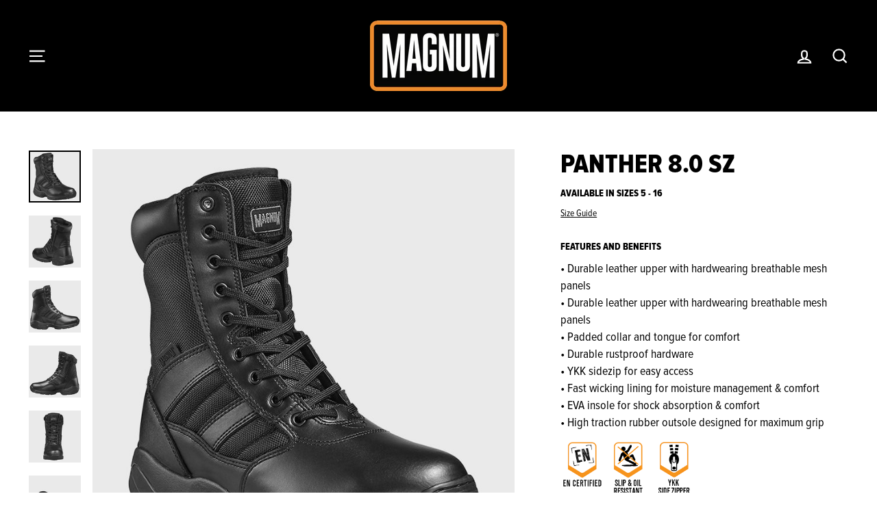

--- FILE ---
content_type: text/html; charset=utf-8
request_url: https://magnumboots.com/collections/uniform/products/panther-8-0-sz
body_size: 22302
content:
<!doctype html>
<html class="no-js" lang="en" dir="ltr">
<head>
  <meta charset="utf-8">
  <meta http-equiv="X-UA-Compatible" content="IE=edge,chrome=1">
  <meta name="viewport" content="width=device-width,initial-scale=1">
  <meta name="theme-color" content="#f7941d">
    <script src="https://code.jquery.com/jquery-3.6.0.min.js" integrity="sha256-/xUj+3OJU5yExlq6GSYGSHk7tPXikynS7ogEvDej/m4=" crossorigin="anonymous"></script>
  <link rel="canonical" href="https://magnumboots.com/products/panther-8-0-sz">
  <link rel="preconnect" href="https://cdn.shopify.com">
  <link rel="preconnect" href="https://fonts.shopifycdn.com">
  <link rel="dns-prefetch" href="https://productreviews.shopifycdn.com">
  <link rel="dns-prefetch" href="https://ajax.googleapis.com">
  <link rel="dns-prefetch" href="https://maps.googleapis.com">
  <link rel="dns-prefetch" href="https://maps.gstatic.com">
  <link rel="stylesheet" type="text/css" href="//cdn.jsdelivr.net/npm/slick-carousel@1.8.1/slick/slick.css"/>
  <link rel="preload" href="https://cdn.shopify.com/s/files/1/0567/8356/9060/files/ProximaNovaCondensedRegular.otf" as="font" crossorigin="anonymous">
  <link rel="preload" href="https://cdn.shopify.com/s/files/1/0567/8356/9060/files/ProximaNovaCondensedExtrabold.otf" as="font" crossorigin="anonymous"><title>Panther 8.0 SZ
&ndash; Magnum International
</title>
<meta name="description" content="• Durable leather upper with hardwearing breathable mesh panels• Durable leather upper with hardwearing breathable mesh panels• Padded collar and tongue for comfort• Durable rustproof hardware• YKK sidezip for easy access• Fast wicking lining for moisture management &amp;amp; comfort• EVA insole for shock absorption &amp;amp; "><meta property="og:site_name" content="Magnum International">
  <meta property="og:url" content="https://magnumboots.com/products/panther-8-0-sz">
  <meta property="og:title" content="Panther 8.0 SZ">
  <meta property="og:type" content="product">
  <meta property="og:description" content="• Durable leather upper with hardwearing breathable mesh panels• Durable leather upper with hardwearing breathable mesh panels• Padded collar and tongue for comfort• Durable rustproof hardware• YKK sidezip for easy access• Fast wicking lining for moisture management &amp;amp; comfort• EVA insole for shock absorption &amp;amp; "><meta property="og:image" content="http://magnumboots.com/cdn/shop/products/Panther-8.0-SZ_M800339-021_BLACK_catalogue.jpg?v=1627987759">
    <meta property="og:image:secure_url" content="https://magnumboots.com/cdn/shop/products/Panther-8.0-SZ_M800339-021_BLACK_catalogue.jpg?v=1627987759">
    <meta property="og:image:width" content="722">
    <meta property="og:image:height" content="723"><meta name="twitter:site" content="@">
  <meta name="twitter:card" content="summary_large_image">
  <meta name="twitter:title" content="Panther 8.0 SZ">
  <meta name="twitter:description" content="• Durable leather upper with hardwearing breathable mesh panels• Durable leather upper with hardwearing breathable mesh panels• Padded collar and tongue for comfort• Durable rustproof hardware• YKK sidezip for easy access• Fast wicking lining for moisture management &amp;amp; comfort• EVA insole for shock absorption &amp;amp; ">
<style data-shopify>@font-face {
  font-family: Arimo;
  font-weight: 700;
  font-style: normal;
  font-display: swap;
  src: url("//magnumboots.com/cdn/fonts/arimo/arimo_n7.1d2d0638e6a1228d86beb0e10006e3280ccb2d04.woff2") format("woff2"),
       url("//magnumboots.com/cdn/fonts/arimo/arimo_n7.f4b9139e8eac4a17b38b8707044c20f54c3be479.woff") format("woff");
}

  @font-face {
  font-family: "Open Sans";
  font-weight: 400;
  font-style: normal;
  font-display: swap;
  src: url("//magnumboots.com/cdn/fonts/open_sans/opensans_n4.c32e4d4eca5273f6d4ee95ddf54b5bbb75fc9b61.woff2") format("woff2"),
       url("//magnumboots.com/cdn/fonts/open_sans/opensans_n4.5f3406f8d94162b37bfa232b486ac93ee892406d.woff") format("woff");
}


  @font-face {
  font-family: "Open Sans";
  font-weight: 600;
  font-style: normal;
  font-display: swap;
  src: url("//magnumboots.com/cdn/fonts/open_sans/opensans_n6.15aeff3c913c3fe570c19cdfeed14ce10d09fb08.woff2") format("woff2"),
       url("//magnumboots.com/cdn/fonts/open_sans/opensans_n6.14bef14c75f8837a87f70ce22013cb146ee3e9f3.woff") format("woff");
}

  @font-face {
  font-family: "Open Sans";
  font-weight: 400;
  font-style: italic;
  font-display: swap;
  src: url("//magnumboots.com/cdn/fonts/open_sans/opensans_i4.6f1d45f7a46916cc95c694aab32ecbf7509cbf33.woff2") format("woff2"),
       url("//magnumboots.com/cdn/fonts/open_sans/opensans_i4.4efaa52d5a57aa9a57c1556cc2b7465d18839daa.woff") format("woff");
}

  @font-face {
  font-family: "Open Sans";
  font-weight: 600;
  font-style: italic;
  font-display: swap;
  src: url("//magnumboots.com/cdn/fonts/open_sans/opensans_i6.828bbc1b99433eacd7d50c9f0c1bfe16f27b89a3.woff2") format("woff2"),
       url("//magnumboots.com/cdn/fonts/open_sans/opensans_i6.a79e1402e2bbd56b8069014f43ff9c422c30d057.woff") format("woff");
}

</style><link href="//magnumboots.com/cdn/shop/t/10/assets/theme.css?v=8334464283114929181697820994" rel="stylesheet" type="text/css" media="all" />
<style data-shopify>:root {
    --typeHeaderPrimary: 'Proxima Nova Condensed Extrabold';
    --typeHeaderFallback: sans-serif;
    --typeHeaderSize: 45px;
    --typeHeaderWeight: 700;
    --typeHeaderLineHeight: 1.2;
    --typeHeaderSpacing: 0.0em;

    --typeBasePrimary:'Proxima Nova Condensed Regular';
    --typeBaseFallback:sans-serif;
    --typeBaseSize: 16px;
    --typeBaseWeight: 400;
    --typeBaseSpacing: 0.0em;
    --typeBaseLineHeight: 1.4;

    --typeCollectionTitle: 23px;

    --iconWeight: 5px;
    --iconLinecaps: miter;

    
      --buttonRadius: 0px;
    

    --colorGridOverlayOpacity: 0.1;
  }

  .placeholder-content {
    background-image: linear-gradient(100deg, rgba(0,0,0,0) 40%, rgba(0, 0, 0, 0.0) 63%, rgba(0,0,0,0) 79%);
  }</style><!-- snippets/css-fonts.liquid -->
<style>
  
  @font-face {
    font-family: 'Proxima Nova Condensed Regular';
    font-style: normal;
    font-weight: 400;
    font-display: swap;
    src:url(https://cdn.shopify.com/s/files/1/0567/8356/9060/files/ProximaNovaCondensedRegular.otf) format('opentype')

  }

  @font-face {
    font-family:'Proxima Nova Condensed Extrabold';
    font-style: normal;
    font-weight: 700;
    font-display: swap;
    src:url(https://cdn.shopify.com/s/files/1/0567/8356/9060/files/ProximaNovaCondensedExtrabold.otf) format('opentype')
  }
  
</style>

  <script>
    document.documentElement.className = document.documentElement.className.replace('no-js', 'js');

    window.theme = window.theme || {};
    theme.routes = {
      home: "/",
      cart: "/cart.js",
      cartPage: "/cart",
      cartAdd: "/cart/add.js",
      cartChange: "/cart/change.js"
    };
    theme.strings = {
      soldOut: "Sold Out",
      unavailable: "Unavailable",
      stockLabel: "Only [count] items in stock!",
      willNotShipUntil: "Will not ship until [date]",
      willBeInStockAfter: "Will be in stock after [date]",
      waitingForStock: "Inventory on the way",
      savePrice: "Save [saved_amount]",
      cartEmpty: "Your cart is currently empty.",
      cartTermsConfirmation: "You must agree with the terms and conditions of sales to check out",
      searchCollections: "Collections:",
      searchPages: "Pages:",
      searchArticles: "Articles:"
    };
    theme.settings = {
      dynamicVariantsEnable: true,
      dynamicVariantType: "dropdown",
      cartType: "drawer",
      isCustomerTemplate: false,
      moneyFormat: "${{amount}}",
      saveType: "dollar",
      recentlyViewedEnabled: false,
      productImageSize: "square",
      productImageCover: true,
      predictiveSearch: false,
      predictiveSearchType: "product,page",
      inventoryThreshold: 10,
      quickView: false,
      themeName: 'Impulse',
      themeVersion: "4.1.3"
    };
  </script>

  <script>window.performance && window.performance.mark && window.performance.mark('shopify.content_for_header.start');</script><meta id="shopify-digital-wallet" name="shopify-digital-wallet" content="/56783569060/digital_wallets/dialog">
<link rel="alternate" type="application/json+oembed" href="https://magnumboots.com/products/panther-8-0-sz.oembed">
<script async="async" src="/checkouts/internal/preloads.js?locale=en-US"></script>
<script id="shopify-features" type="application/json">{"accessToken":"85bde8ad77f1d7a1a6d08c7be66dad1f","betas":["rich-media-storefront-analytics"],"domain":"magnumboots.com","predictiveSearch":true,"shopId":56783569060,"locale":"en"}</script>
<script>var Shopify = Shopify || {};
Shopify.shop = "magnum-international.myshopify.com";
Shopify.locale = "en";
Shopify.currency = {"active":"USD","rate":"1.0"};
Shopify.country = "US";
Shopify.theme = {"name":"magnum-int\/main","id":124380676260,"schema_name":"Impulse","schema_version":"4.1.3","theme_store_id":null,"role":"main"};
Shopify.theme.handle = "null";
Shopify.theme.style = {"id":null,"handle":null};
Shopify.cdnHost = "magnumboots.com/cdn";
Shopify.routes = Shopify.routes || {};
Shopify.routes.root = "/";</script>
<script type="module">!function(o){(o.Shopify=o.Shopify||{}).modules=!0}(window);</script>
<script>!function(o){function n(){var o=[];function n(){o.push(Array.prototype.slice.apply(arguments))}return n.q=o,n}var t=o.Shopify=o.Shopify||{};t.loadFeatures=n(),t.autoloadFeatures=n()}(window);</script>
<script id="shop-js-analytics" type="application/json">{"pageType":"product"}</script>
<script defer="defer" async type="module" src="//magnumboots.com/cdn/shopifycloud/shop-js/modules/v2/client.init-shop-cart-sync_BApSsMSl.en.esm.js"></script>
<script defer="defer" async type="module" src="//magnumboots.com/cdn/shopifycloud/shop-js/modules/v2/chunk.common_CBoos6YZ.esm.js"></script>
<script type="module">
  await import("//magnumboots.com/cdn/shopifycloud/shop-js/modules/v2/client.init-shop-cart-sync_BApSsMSl.en.esm.js");
await import("//magnumboots.com/cdn/shopifycloud/shop-js/modules/v2/chunk.common_CBoos6YZ.esm.js");

  window.Shopify.SignInWithShop?.initShopCartSync?.({"fedCMEnabled":true,"windoidEnabled":true});

</script>
<script id="__st">var __st={"a":56783569060,"offset":-28800,"reqid":"929deb88-abc0-4f62-9d43-11598115bdcd-1768885045","pageurl":"magnumboots.com\/collections\/uniform\/products\/panther-8-0-sz","u":"5b01b6ce886d","p":"product","rtyp":"product","rid":6786888368292};</script>
<script>window.ShopifyPaypalV4VisibilityTracking = true;</script>
<script id="captcha-bootstrap">!function(){'use strict';const t='contact',e='account',n='new_comment',o=[[t,t],['blogs',n],['comments',n],[t,'customer']],c=[[e,'customer_login'],[e,'guest_login'],[e,'recover_customer_password'],[e,'create_customer']],r=t=>t.map((([t,e])=>`form[action*='/${t}']:not([data-nocaptcha='true']) input[name='form_type'][value='${e}']`)).join(','),a=t=>()=>t?[...document.querySelectorAll(t)].map((t=>t.form)):[];function s(){const t=[...o],e=r(t);return a(e)}const i='password',u='form_key',d=['recaptcha-v3-token','g-recaptcha-response','h-captcha-response',i],f=()=>{try{return window.sessionStorage}catch{return}},m='__shopify_v',_=t=>t.elements[u];function p(t,e,n=!1){try{const o=window.sessionStorage,c=JSON.parse(o.getItem(e)),{data:r}=function(t){const{data:e,action:n}=t;return t[m]||n?{data:e,action:n}:{data:t,action:n}}(c);for(const[e,n]of Object.entries(r))t.elements[e]&&(t.elements[e].value=n);n&&o.removeItem(e)}catch(o){console.error('form repopulation failed',{error:o})}}const l='form_type',E='cptcha';function T(t){t.dataset[E]=!0}const w=window,h=w.document,L='Shopify',v='ce_forms',y='captcha';let A=!1;((t,e)=>{const n=(g='f06e6c50-85a8-45c8-87d0-21a2b65856fe',I='https://cdn.shopify.com/shopifycloud/storefront-forms-hcaptcha/ce_storefront_forms_captcha_hcaptcha.v1.5.2.iife.js',D={infoText:'Protected by hCaptcha',privacyText:'Privacy',termsText:'Terms'},(t,e,n)=>{const o=w[L][v],c=o.bindForm;if(c)return c(t,g,e,D).then(n);var r;o.q.push([[t,g,e,D],n]),r=I,A||(h.body.append(Object.assign(h.createElement('script'),{id:'captcha-provider',async:!0,src:r})),A=!0)});var g,I,D;w[L]=w[L]||{},w[L][v]=w[L][v]||{},w[L][v].q=[],w[L][y]=w[L][y]||{},w[L][y].protect=function(t,e){n(t,void 0,e),T(t)},Object.freeze(w[L][y]),function(t,e,n,w,h,L){const[v,y,A,g]=function(t,e,n){const i=e?o:[],u=t?c:[],d=[...i,...u],f=r(d),m=r(i),_=r(d.filter((([t,e])=>n.includes(e))));return[a(f),a(m),a(_),s()]}(w,h,L),I=t=>{const e=t.target;return e instanceof HTMLFormElement?e:e&&e.form},D=t=>v().includes(t);t.addEventListener('submit',(t=>{const e=I(t);if(!e)return;const n=D(e)&&!e.dataset.hcaptchaBound&&!e.dataset.recaptchaBound,o=_(e),c=g().includes(e)&&(!o||!o.value);(n||c)&&t.preventDefault(),c&&!n&&(function(t){try{if(!f())return;!function(t){const e=f();if(!e)return;const n=_(t);if(!n)return;const o=n.value;o&&e.removeItem(o)}(t);const e=Array.from(Array(32),(()=>Math.random().toString(36)[2])).join('');!function(t,e){_(t)||t.append(Object.assign(document.createElement('input'),{type:'hidden',name:u})),t.elements[u].value=e}(t,e),function(t,e){const n=f();if(!n)return;const o=[...t.querySelectorAll(`input[type='${i}']`)].map((({name:t})=>t)),c=[...d,...o],r={};for(const[a,s]of new FormData(t).entries())c.includes(a)||(r[a]=s);n.setItem(e,JSON.stringify({[m]:1,action:t.action,data:r}))}(t,e)}catch(e){console.error('failed to persist form',e)}}(e),e.submit())}));const S=(t,e)=>{t&&!t.dataset[E]&&(n(t,e.some((e=>e===t))),T(t))};for(const o of['focusin','change'])t.addEventListener(o,(t=>{const e=I(t);D(e)&&S(e,y())}));const B=e.get('form_key'),M=e.get(l),P=B&&M;t.addEventListener('DOMContentLoaded',(()=>{const t=y();if(P)for(const e of t)e.elements[l].value===M&&p(e,B);[...new Set([...A(),...v().filter((t=>'true'===t.dataset.shopifyCaptcha))])].forEach((e=>S(e,t)))}))}(h,new URLSearchParams(w.location.search),n,t,e,['guest_login'])})(!0,!0)}();</script>
<script integrity="sha256-4kQ18oKyAcykRKYeNunJcIwy7WH5gtpwJnB7kiuLZ1E=" data-source-attribution="shopify.loadfeatures" defer="defer" src="//magnumboots.com/cdn/shopifycloud/storefront/assets/storefront/load_feature-a0a9edcb.js" crossorigin="anonymous"></script>
<script data-source-attribution="shopify.dynamic_checkout.dynamic.init">var Shopify=Shopify||{};Shopify.PaymentButton=Shopify.PaymentButton||{isStorefrontPortableWallets:!0,init:function(){window.Shopify.PaymentButton.init=function(){};var t=document.createElement("script");t.src="https://magnumboots.com/cdn/shopifycloud/portable-wallets/latest/portable-wallets.en.js",t.type="module",document.head.appendChild(t)}};
</script>
<script data-source-attribution="shopify.dynamic_checkout.buyer_consent">
  function portableWalletsHideBuyerConsent(e){var t=document.getElementById("shopify-buyer-consent"),n=document.getElementById("shopify-subscription-policy-button");t&&n&&(t.classList.add("hidden"),t.setAttribute("aria-hidden","true"),n.removeEventListener("click",e))}function portableWalletsShowBuyerConsent(e){var t=document.getElementById("shopify-buyer-consent"),n=document.getElementById("shopify-subscription-policy-button");t&&n&&(t.classList.remove("hidden"),t.removeAttribute("aria-hidden"),n.addEventListener("click",e))}window.Shopify?.PaymentButton&&(window.Shopify.PaymentButton.hideBuyerConsent=portableWalletsHideBuyerConsent,window.Shopify.PaymentButton.showBuyerConsent=portableWalletsShowBuyerConsent);
</script>
<script data-source-attribution="shopify.dynamic_checkout.cart.bootstrap">document.addEventListener("DOMContentLoaded",(function(){function t(){return document.querySelector("shopify-accelerated-checkout-cart, shopify-accelerated-checkout")}if(t())Shopify.PaymentButton.init();else{new MutationObserver((function(e,n){t()&&(Shopify.PaymentButton.init(),n.disconnect())})).observe(document.body,{childList:!0,subtree:!0})}}));
</script>

<script>window.performance && window.performance.mark && window.performance.mark('shopify.content_for_header.end');</script>

  <script src="//magnumboots.com/cdn/shop/t/10/assets/vendor-scripts-v9.js" defer="defer"></script>
  <script src="//magnumboots.com/cdn/shop/t/10/assets/custom.js?v=85092444726039824291627749619" defer="defer"></script><script type="text/javascript" src="//cdn.jsdelivr.net/npm/slick-carousel@1.8.1/slick/slick.min.js"></script>

  <script src="//magnumboots.com/cdn/shop/t/10/assets/theme.min.js?v=62552081668131790401627754894" defer="defer"></script>

    
<!-- BEGIN app block: shopify://apps/geo-pro-geolocation/blocks/geopro/16fc5313-7aee-4e90-ac95-f50fc7c8b657 --><!-- This snippet is used to load Geo:Pro data on the storefront -->
<meta class='geo-ip' content='[base64]'>
<!-- This snippet initializes the plugin -->
<script async>
  try {
    const loadGeoPro=()=>{let e=e=>{if(!e||e.isCrawler||"success"!==e.message){window.geopro_cancel="1";return}let o=e.isAdmin?"el-geoip-location-admin":"el-geoip-location",s=Date.now()+864e5;localStorage.setItem(o,JSON.stringify({value:e.data,expires:s})),e.isAdmin&&localStorage.setItem("el-geoip-admin",JSON.stringify({value:"1",expires:s}))},o=new XMLHttpRequest;o.open("GET","https://geo.geoproapp.com?x-api-key=91e359ab7-2b63-539e-1de2-c4bf731367a7",!0),o.responseType="json",o.onload=()=>e(200===o.status?o.response:null),o.send()},load=!["el-geoip-location-admin","el-geoip-location"].some(e=>{try{let o=JSON.parse(localStorage.getItem(e));return o&&o.expires>Date.now()}catch(s){return!1}});load&&loadGeoPro();
  } catch(e) {
    console.warn('Geo:Pro error', e);
    window.geopro_cancel = '1';
  }
</script>
<script src="https://cdn.shopify.com/extensions/019b746b-26da-7a64-a671-397924f34f11/easylocation-195/assets/easylocation-storefront.min.js" type="text/javascript" async></script>


<!-- END app block --><link href="https://monorail-edge.shopifysvc.com" rel="dns-prefetch">
<script>(function(){if ("sendBeacon" in navigator && "performance" in window) {try {var session_token_from_headers = performance.getEntriesByType('navigation')[0].serverTiming.find(x => x.name == '_s').description;} catch {var session_token_from_headers = undefined;}var session_cookie_matches = document.cookie.match(/_shopify_s=([^;]*)/);var session_token_from_cookie = session_cookie_matches && session_cookie_matches.length === 2 ? session_cookie_matches[1] : "";var session_token = session_token_from_headers || session_token_from_cookie || "";function handle_abandonment_event(e) {var entries = performance.getEntries().filter(function(entry) {return /monorail-edge.shopifysvc.com/.test(entry.name);});if (!window.abandonment_tracked && entries.length === 0) {window.abandonment_tracked = true;var currentMs = Date.now();var navigation_start = performance.timing.navigationStart;var payload = {shop_id: 56783569060,url: window.location.href,navigation_start,duration: currentMs - navigation_start,session_token,page_type: "product"};window.navigator.sendBeacon("https://monorail-edge.shopifysvc.com/v1/produce", JSON.stringify({schema_id: "online_store_buyer_site_abandonment/1.1",payload: payload,metadata: {event_created_at_ms: currentMs,event_sent_at_ms: currentMs}}));}}window.addEventListener('pagehide', handle_abandonment_event);}}());</script>
<script id="web-pixels-manager-setup">(function e(e,d,r,n,o){if(void 0===o&&(o={}),!Boolean(null===(a=null===(i=window.Shopify)||void 0===i?void 0:i.analytics)||void 0===a?void 0:a.replayQueue)){var i,a;window.Shopify=window.Shopify||{};var t=window.Shopify;t.analytics=t.analytics||{};var s=t.analytics;s.replayQueue=[],s.publish=function(e,d,r){return s.replayQueue.push([e,d,r]),!0};try{self.performance.mark("wpm:start")}catch(e){}var l=function(){var e={modern:/Edge?\/(1{2}[4-9]|1[2-9]\d|[2-9]\d{2}|\d{4,})\.\d+(\.\d+|)|Firefox\/(1{2}[4-9]|1[2-9]\d|[2-9]\d{2}|\d{4,})\.\d+(\.\d+|)|Chrom(ium|e)\/(9{2}|\d{3,})\.\d+(\.\d+|)|(Maci|X1{2}).+ Version\/(15\.\d+|(1[6-9]|[2-9]\d|\d{3,})\.\d+)([,.]\d+|)( \(\w+\)|)( Mobile\/\w+|) Safari\/|Chrome.+OPR\/(9{2}|\d{3,})\.\d+\.\d+|(CPU[ +]OS|iPhone[ +]OS|CPU[ +]iPhone|CPU IPhone OS|CPU iPad OS)[ +]+(15[._]\d+|(1[6-9]|[2-9]\d|\d{3,})[._]\d+)([._]\d+|)|Android:?[ /-](13[3-9]|1[4-9]\d|[2-9]\d{2}|\d{4,})(\.\d+|)(\.\d+|)|Android.+Firefox\/(13[5-9]|1[4-9]\d|[2-9]\d{2}|\d{4,})\.\d+(\.\d+|)|Android.+Chrom(ium|e)\/(13[3-9]|1[4-9]\d|[2-9]\d{2}|\d{4,})\.\d+(\.\d+|)|SamsungBrowser\/([2-9]\d|\d{3,})\.\d+/,legacy:/Edge?\/(1[6-9]|[2-9]\d|\d{3,})\.\d+(\.\d+|)|Firefox\/(5[4-9]|[6-9]\d|\d{3,})\.\d+(\.\d+|)|Chrom(ium|e)\/(5[1-9]|[6-9]\d|\d{3,})\.\d+(\.\d+|)([\d.]+$|.*Safari\/(?![\d.]+ Edge\/[\d.]+$))|(Maci|X1{2}).+ Version\/(10\.\d+|(1[1-9]|[2-9]\d|\d{3,})\.\d+)([,.]\d+|)( \(\w+\)|)( Mobile\/\w+|) Safari\/|Chrome.+OPR\/(3[89]|[4-9]\d|\d{3,})\.\d+\.\d+|(CPU[ +]OS|iPhone[ +]OS|CPU[ +]iPhone|CPU IPhone OS|CPU iPad OS)[ +]+(10[._]\d+|(1[1-9]|[2-9]\d|\d{3,})[._]\d+)([._]\d+|)|Android:?[ /-](13[3-9]|1[4-9]\d|[2-9]\d{2}|\d{4,})(\.\d+|)(\.\d+|)|Mobile Safari.+OPR\/([89]\d|\d{3,})\.\d+\.\d+|Android.+Firefox\/(13[5-9]|1[4-9]\d|[2-9]\d{2}|\d{4,})\.\d+(\.\d+|)|Android.+Chrom(ium|e)\/(13[3-9]|1[4-9]\d|[2-9]\d{2}|\d{4,})\.\d+(\.\d+|)|Android.+(UC? ?Browser|UCWEB|U3)[ /]?(15\.([5-9]|\d{2,})|(1[6-9]|[2-9]\d|\d{3,})\.\d+)\.\d+|SamsungBrowser\/(5\.\d+|([6-9]|\d{2,})\.\d+)|Android.+MQ{2}Browser\/(14(\.(9|\d{2,})|)|(1[5-9]|[2-9]\d|\d{3,})(\.\d+|))(\.\d+|)|K[Aa][Ii]OS\/(3\.\d+|([4-9]|\d{2,})\.\d+)(\.\d+|)/},d=e.modern,r=e.legacy,n=navigator.userAgent;return n.match(d)?"modern":n.match(r)?"legacy":"unknown"}(),u="modern"===l?"modern":"legacy",c=(null!=n?n:{modern:"",legacy:""})[u],f=function(e){return[e.baseUrl,"/wpm","/b",e.hashVersion,"modern"===e.buildTarget?"m":"l",".js"].join("")}({baseUrl:d,hashVersion:r,buildTarget:u}),m=function(e){var d=e.version,r=e.bundleTarget,n=e.surface,o=e.pageUrl,i=e.monorailEndpoint;return{emit:function(e){var a=e.status,t=e.errorMsg,s=(new Date).getTime(),l=JSON.stringify({metadata:{event_sent_at_ms:s},events:[{schema_id:"web_pixels_manager_load/3.1",payload:{version:d,bundle_target:r,page_url:o,status:a,surface:n,error_msg:t},metadata:{event_created_at_ms:s}}]});if(!i)return console&&console.warn&&console.warn("[Web Pixels Manager] No Monorail endpoint provided, skipping logging."),!1;try{return self.navigator.sendBeacon.bind(self.navigator)(i,l)}catch(e){}var u=new XMLHttpRequest;try{return u.open("POST",i,!0),u.setRequestHeader("Content-Type","text/plain"),u.send(l),!0}catch(e){return console&&console.warn&&console.warn("[Web Pixels Manager] Got an unhandled error while logging to Monorail."),!1}}}}({version:r,bundleTarget:l,surface:e.surface,pageUrl:self.location.href,monorailEndpoint:e.monorailEndpoint});try{o.browserTarget=l,function(e){var d=e.src,r=e.async,n=void 0===r||r,o=e.onload,i=e.onerror,a=e.sri,t=e.scriptDataAttributes,s=void 0===t?{}:t,l=document.createElement("script"),u=document.querySelector("head"),c=document.querySelector("body");if(l.async=n,l.src=d,a&&(l.integrity=a,l.crossOrigin="anonymous"),s)for(var f in s)if(Object.prototype.hasOwnProperty.call(s,f))try{l.dataset[f]=s[f]}catch(e){}if(o&&l.addEventListener("load",o),i&&l.addEventListener("error",i),u)u.appendChild(l);else{if(!c)throw new Error("Did not find a head or body element to append the script");c.appendChild(l)}}({src:f,async:!0,onload:function(){if(!function(){var e,d;return Boolean(null===(d=null===(e=window.Shopify)||void 0===e?void 0:e.analytics)||void 0===d?void 0:d.initialized)}()){var d=window.webPixelsManager.init(e)||void 0;if(d){var r=window.Shopify.analytics;r.replayQueue.forEach((function(e){var r=e[0],n=e[1],o=e[2];d.publishCustomEvent(r,n,o)})),r.replayQueue=[],r.publish=d.publishCustomEvent,r.visitor=d.visitor,r.initialized=!0}}},onerror:function(){return m.emit({status:"failed",errorMsg:"".concat(f," has failed to load")})},sri:function(e){var d=/^sha384-[A-Za-z0-9+/=]+$/;return"string"==typeof e&&d.test(e)}(c)?c:"",scriptDataAttributes:o}),m.emit({status:"loading"})}catch(e){m.emit({status:"failed",errorMsg:(null==e?void 0:e.message)||"Unknown error"})}}})({shopId: 56783569060,storefrontBaseUrl: "https://magnumboots.com",extensionsBaseUrl: "https://extensions.shopifycdn.com/cdn/shopifycloud/web-pixels-manager",monorailEndpoint: "https://monorail-edge.shopifysvc.com/unstable/produce_batch",surface: "storefront-renderer",enabledBetaFlags: ["2dca8a86"],webPixelsConfigList: [{"id":"shopify-app-pixel","configuration":"{}","eventPayloadVersion":"v1","runtimeContext":"STRICT","scriptVersion":"0450","apiClientId":"shopify-pixel","type":"APP","privacyPurposes":["ANALYTICS","MARKETING"]},{"id":"shopify-custom-pixel","eventPayloadVersion":"v1","runtimeContext":"LAX","scriptVersion":"0450","apiClientId":"shopify-pixel","type":"CUSTOM","privacyPurposes":["ANALYTICS","MARKETING"]}],isMerchantRequest: false,initData: {"shop":{"name":"Magnum International","paymentSettings":{"currencyCode":"USD"},"myshopifyDomain":"magnum-international.myshopify.com","countryCode":"US","storefrontUrl":"https:\/\/magnumboots.com"},"customer":null,"cart":null,"checkout":null,"productVariants":[{"price":{"amount":0.0,"currencyCode":"USD"},"product":{"title":"Panther 8.0 SZ","vendor":"Magnum International","id":"6786888368292","untranslatedTitle":"Panther 8.0 SZ","url":"\/products\/panther-8-0-sz","type":"Footwear"},"id":"40223613616292","image":{"src":"\/\/magnumboots.com\/cdn\/shop\/products\/Panther-8.0-SZ_M800339-021_BLACK_catalogue.jpg?v=1627987759"},"sku":"","title":"5","untranslatedTitle":"5"},{"price":{"amount":0.0,"currencyCode":"USD"},"product":{"title":"Panther 8.0 SZ","vendor":"Magnum International","id":"6786888368292","untranslatedTitle":"Panther 8.0 SZ","url":"\/products\/panther-8-0-sz","type":"Footwear"},"id":"40223613649060","image":{"src":"\/\/magnumboots.com\/cdn\/shop\/products\/Panther-8.0-SZ_M800339-021_BLACK_catalogue.jpg?v=1627987759"},"sku":"","title":"5.5","untranslatedTitle":"5.5"},{"price":{"amount":0.0,"currencyCode":"USD"},"product":{"title":"Panther 8.0 SZ","vendor":"Magnum International","id":"6786888368292","untranslatedTitle":"Panther 8.0 SZ","url":"\/products\/panther-8-0-sz","type":"Footwear"},"id":"40223613681828","image":{"src":"\/\/magnumboots.com\/cdn\/shop\/products\/Panther-8.0-SZ_M800339-021_BLACK_catalogue.jpg?v=1627987759"},"sku":"","title":"6","untranslatedTitle":"6"},{"price":{"amount":0.0,"currencyCode":"USD"},"product":{"title":"Panther 8.0 SZ","vendor":"Magnum International","id":"6786888368292","untranslatedTitle":"Panther 8.0 SZ","url":"\/products\/panther-8-0-sz","type":"Footwear"},"id":"40223613714596","image":{"src":"\/\/magnumboots.com\/cdn\/shop\/products\/Panther-8.0-SZ_M800339-021_BLACK_catalogue.jpg?v=1627987759"},"sku":"","title":"6.5","untranslatedTitle":"6.5"},{"price":{"amount":0.0,"currencyCode":"USD"},"product":{"title":"Panther 8.0 SZ","vendor":"Magnum International","id":"6786888368292","untranslatedTitle":"Panther 8.0 SZ","url":"\/products\/panther-8-0-sz","type":"Footwear"},"id":"40223613747364","image":{"src":"\/\/magnumboots.com\/cdn\/shop\/products\/Panther-8.0-SZ_M800339-021_BLACK_catalogue.jpg?v=1627987759"},"sku":"","title":"7","untranslatedTitle":"7"},{"price":{"amount":0.0,"currencyCode":"USD"},"product":{"title":"Panther 8.0 SZ","vendor":"Magnum International","id":"6786888368292","untranslatedTitle":"Panther 8.0 SZ","url":"\/products\/panther-8-0-sz","type":"Footwear"},"id":"40223613780132","image":{"src":"\/\/magnumboots.com\/cdn\/shop\/products\/Panther-8.0-SZ_M800339-021_BLACK_catalogue.jpg?v=1627987759"},"sku":"","title":"7.5","untranslatedTitle":"7.5"},{"price":{"amount":0.0,"currencyCode":"USD"},"product":{"title":"Panther 8.0 SZ","vendor":"Magnum International","id":"6786888368292","untranslatedTitle":"Panther 8.0 SZ","url":"\/products\/panther-8-0-sz","type":"Footwear"},"id":"40223613812900","image":{"src":"\/\/magnumboots.com\/cdn\/shop\/products\/Panther-8.0-SZ_M800339-021_BLACK_catalogue.jpg?v=1627987759"},"sku":"","title":"8","untranslatedTitle":"8"},{"price":{"amount":0.0,"currencyCode":"USD"},"product":{"title":"Panther 8.0 SZ","vendor":"Magnum International","id":"6786888368292","untranslatedTitle":"Panther 8.0 SZ","url":"\/products\/panther-8-0-sz","type":"Footwear"},"id":"40223613845668","image":{"src":"\/\/magnumboots.com\/cdn\/shop\/products\/Panther-8.0-SZ_M800339-021_BLACK_catalogue.jpg?v=1627987759"},"sku":"","title":"8.5","untranslatedTitle":"8.5"},{"price":{"amount":0.0,"currencyCode":"USD"},"product":{"title":"Panther 8.0 SZ","vendor":"Magnum International","id":"6786888368292","untranslatedTitle":"Panther 8.0 SZ","url":"\/products\/panther-8-0-sz","type":"Footwear"},"id":"40223613878436","image":{"src":"\/\/magnumboots.com\/cdn\/shop\/products\/Panther-8.0-SZ_M800339-021_BLACK_catalogue.jpg?v=1627987759"},"sku":"","title":"9","untranslatedTitle":"9"},{"price":{"amount":0.0,"currencyCode":"USD"},"product":{"title":"Panther 8.0 SZ","vendor":"Magnum International","id":"6786888368292","untranslatedTitle":"Panther 8.0 SZ","url":"\/products\/panther-8-0-sz","type":"Footwear"},"id":"40223613911204","image":{"src":"\/\/magnumboots.com\/cdn\/shop\/products\/Panther-8.0-SZ_M800339-021_BLACK_catalogue.jpg?v=1627987759"},"sku":"","title":"9.5","untranslatedTitle":"9.5"},{"price":{"amount":0.0,"currencyCode":"USD"},"product":{"title":"Panther 8.0 SZ","vendor":"Magnum International","id":"6786888368292","untranslatedTitle":"Panther 8.0 SZ","url":"\/products\/panther-8-0-sz","type":"Footwear"},"id":"40223613943972","image":{"src":"\/\/magnumboots.com\/cdn\/shop\/products\/Panther-8.0-SZ_M800339-021_BLACK_catalogue.jpg?v=1627987759"},"sku":"","title":"10","untranslatedTitle":"10"},{"price":{"amount":0.0,"currencyCode":"USD"},"product":{"title":"Panther 8.0 SZ","vendor":"Magnum International","id":"6786888368292","untranslatedTitle":"Panther 8.0 SZ","url":"\/products\/panther-8-0-sz","type":"Footwear"},"id":"40223613976740","image":{"src":"\/\/magnumboots.com\/cdn\/shop\/products\/Panther-8.0-SZ_M800339-021_BLACK_catalogue.jpg?v=1627987759"},"sku":"","title":"10.5","untranslatedTitle":"10.5"},{"price":{"amount":0.0,"currencyCode":"USD"},"product":{"title":"Panther 8.0 SZ","vendor":"Magnum International","id":"6786888368292","untranslatedTitle":"Panther 8.0 SZ","url":"\/products\/panther-8-0-sz","type":"Footwear"},"id":"40223614009508","image":{"src":"\/\/magnumboots.com\/cdn\/shop\/products\/Panther-8.0-SZ_M800339-021_BLACK_catalogue.jpg?v=1627987759"},"sku":"","title":"11","untranslatedTitle":"11"},{"price":{"amount":0.0,"currencyCode":"USD"},"product":{"title":"Panther 8.0 SZ","vendor":"Magnum International","id":"6786888368292","untranslatedTitle":"Panther 8.0 SZ","url":"\/products\/panther-8-0-sz","type":"Footwear"},"id":"40223614042276","image":{"src":"\/\/magnumboots.com\/cdn\/shop\/products\/Panther-8.0-SZ_M800339-021_BLACK_catalogue.jpg?v=1627987759"},"sku":"","title":"11.5","untranslatedTitle":"11.5"},{"price":{"amount":0.0,"currencyCode":"USD"},"product":{"title":"Panther 8.0 SZ","vendor":"Magnum International","id":"6786888368292","untranslatedTitle":"Panther 8.0 SZ","url":"\/products\/panther-8-0-sz","type":"Footwear"},"id":"40223614075044","image":{"src":"\/\/magnumboots.com\/cdn\/shop\/products\/Panther-8.0-SZ_M800339-021_BLACK_catalogue.jpg?v=1627987759"},"sku":"","title":"12","untranslatedTitle":"12"},{"price":{"amount":0.0,"currencyCode":"USD"},"product":{"title":"Panther 8.0 SZ","vendor":"Magnum International","id":"6786888368292","untranslatedTitle":"Panther 8.0 SZ","url":"\/products\/panther-8-0-sz","type":"Footwear"},"id":"40223614107812","image":{"src":"\/\/magnumboots.com\/cdn\/shop\/products\/Panther-8.0-SZ_M800339-021_BLACK_catalogue.jpg?v=1627987759"},"sku":"","title":"13","untranslatedTitle":"13"},{"price":{"amount":0.0,"currencyCode":"USD"},"product":{"title":"Panther 8.0 SZ","vendor":"Magnum International","id":"6786888368292","untranslatedTitle":"Panther 8.0 SZ","url":"\/products\/panther-8-0-sz","type":"Footwear"},"id":"40223614140580","image":{"src":"\/\/magnumboots.com\/cdn\/shop\/products\/Panther-8.0-SZ_M800339-021_BLACK_catalogue.jpg?v=1627987759"},"sku":"","title":"14","untranslatedTitle":"14"},{"price":{"amount":0.0,"currencyCode":"USD"},"product":{"title":"Panther 8.0 SZ","vendor":"Magnum International","id":"6786888368292","untranslatedTitle":"Panther 8.0 SZ","url":"\/products\/panther-8-0-sz","type":"Footwear"},"id":"40223614173348","image":{"src":"\/\/magnumboots.com\/cdn\/shop\/products\/Panther-8.0-SZ_M800339-021_BLACK_catalogue.jpg?v=1627987759"},"sku":"","title":"15","untranslatedTitle":"15"},{"price":{"amount":0.0,"currencyCode":"USD"},"product":{"title":"Panther 8.0 SZ","vendor":"Magnum International","id":"6786888368292","untranslatedTitle":"Panther 8.0 SZ","url":"\/products\/panther-8-0-sz","type":"Footwear"},"id":"40223614206116","image":{"src":"\/\/magnumboots.com\/cdn\/shop\/products\/Panther-8.0-SZ_M800339-021_BLACK_catalogue.jpg?v=1627987759"},"sku":"","title":"16","untranslatedTitle":"16"}],"purchasingCompany":null},},"https://magnumboots.com/cdn","fcfee988w5aeb613cpc8e4bc33m6693e112",{"modern":"","legacy":""},{"shopId":"56783569060","storefrontBaseUrl":"https:\/\/magnumboots.com","extensionBaseUrl":"https:\/\/extensions.shopifycdn.com\/cdn\/shopifycloud\/web-pixels-manager","surface":"storefront-renderer","enabledBetaFlags":"[\"2dca8a86\"]","isMerchantRequest":"false","hashVersion":"fcfee988w5aeb613cpc8e4bc33m6693e112","publish":"custom","events":"[[\"page_viewed\",{}],[\"product_viewed\",{\"productVariant\":{\"price\":{\"amount\":0.0,\"currencyCode\":\"USD\"},\"product\":{\"title\":\"Panther 8.0 SZ\",\"vendor\":\"Magnum International\",\"id\":\"6786888368292\",\"untranslatedTitle\":\"Panther 8.0 SZ\",\"url\":\"\/products\/panther-8-0-sz\",\"type\":\"Footwear\"},\"id\":\"40223613616292\",\"image\":{\"src\":\"\/\/magnumboots.com\/cdn\/shop\/products\/Panther-8.0-SZ_M800339-021_BLACK_catalogue.jpg?v=1627987759\"},\"sku\":\"\",\"title\":\"5\",\"untranslatedTitle\":\"5\"}}]]"});</script><script>
  window.ShopifyAnalytics = window.ShopifyAnalytics || {};
  window.ShopifyAnalytics.meta = window.ShopifyAnalytics.meta || {};
  window.ShopifyAnalytics.meta.currency = 'USD';
  var meta = {"product":{"id":6786888368292,"gid":"gid:\/\/shopify\/Product\/6786888368292","vendor":"Magnum International","type":"Footwear","handle":"panther-8-0-sz","variants":[{"id":40223613616292,"price":0,"name":"Panther 8.0 SZ - 5","public_title":"5","sku":""},{"id":40223613649060,"price":0,"name":"Panther 8.0 SZ - 5.5","public_title":"5.5","sku":""},{"id":40223613681828,"price":0,"name":"Panther 8.0 SZ - 6","public_title":"6","sku":""},{"id":40223613714596,"price":0,"name":"Panther 8.0 SZ - 6.5","public_title":"6.5","sku":""},{"id":40223613747364,"price":0,"name":"Panther 8.0 SZ - 7","public_title":"7","sku":""},{"id":40223613780132,"price":0,"name":"Panther 8.0 SZ - 7.5","public_title":"7.5","sku":""},{"id":40223613812900,"price":0,"name":"Panther 8.0 SZ - 8","public_title":"8","sku":""},{"id":40223613845668,"price":0,"name":"Panther 8.0 SZ - 8.5","public_title":"8.5","sku":""},{"id":40223613878436,"price":0,"name":"Panther 8.0 SZ - 9","public_title":"9","sku":""},{"id":40223613911204,"price":0,"name":"Panther 8.0 SZ - 9.5","public_title":"9.5","sku":""},{"id":40223613943972,"price":0,"name":"Panther 8.0 SZ - 10","public_title":"10","sku":""},{"id":40223613976740,"price":0,"name":"Panther 8.0 SZ - 10.5","public_title":"10.5","sku":""},{"id":40223614009508,"price":0,"name":"Panther 8.0 SZ - 11","public_title":"11","sku":""},{"id":40223614042276,"price":0,"name":"Panther 8.0 SZ - 11.5","public_title":"11.5","sku":""},{"id":40223614075044,"price":0,"name":"Panther 8.0 SZ - 12","public_title":"12","sku":""},{"id":40223614107812,"price":0,"name":"Panther 8.0 SZ - 13","public_title":"13","sku":""},{"id":40223614140580,"price":0,"name":"Panther 8.0 SZ - 14","public_title":"14","sku":""},{"id":40223614173348,"price":0,"name":"Panther 8.0 SZ - 15","public_title":"15","sku":""},{"id":40223614206116,"price":0,"name":"Panther 8.0 SZ - 16","public_title":"16","sku":""}],"remote":false},"page":{"pageType":"product","resourceType":"product","resourceId":6786888368292,"requestId":"929deb88-abc0-4f62-9d43-11598115bdcd-1768885045"}};
  for (var attr in meta) {
    window.ShopifyAnalytics.meta[attr] = meta[attr];
  }
</script>
<script class="analytics">
  (function () {
    var customDocumentWrite = function(content) {
      var jquery = null;

      if (window.jQuery) {
        jquery = window.jQuery;
      } else if (window.Checkout && window.Checkout.$) {
        jquery = window.Checkout.$;
      }

      if (jquery) {
        jquery('body').append(content);
      }
    };

    var hasLoggedConversion = function(token) {
      if (token) {
        return document.cookie.indexOf('loggedConversion=' + token) !== -1;
      }
      return false;
    }

    var setCookieIfConversion = function(token) {
      if (token) {
        var twoMonthsFromNow = new Date(Date.now());
        twoMonthsFromNow.setMonth(twoMonthsFromNow.getMonth() + 2);

        document.cookie = 'loggedConversion=' + token + '; expires=' + twoMonthsFromNow;
      }
    }

    var trekkie = window.ShopifyAnalytics.lib = window.trekkie = window.trekkie || [];
    if (trekkie.integrations) {
      return;
    }
    trekkie.methods = [
      'identify',
      'page',
      'ready',
      'track',
      'trackForm',
      'trackLink'
    ];
    trekkie.factory = function(method) {
      return function() {
        var args = Array.prototype.slice.call(arguments);
        args.unshift(method);
        trekkie.push(args);
        return trekkie;
      };
    };
    for (var i = 0; i < trekkie.methods.length; i++) {
      var key = trekkie.methods[i];
      trekkie[key] = trekkie.factory(key);
    }
    trekkie.load = function(config) {
      trekkie.config = config || {};
      trekkie.config.initialDocumentCookie = document.cookie;
      var first = document.getElementsByTagName('script')[0];
      var script = document.createElement('script');
      script.type = 'text/javascript';
      script.onerror = function(e) {
        var scriptFallback = document.createElement('script');
        scriptFallback.type = 'text/javascript';
        scriptFallback.onerror = function(error) {
                var Monorail = {
      produce: function produce(monorailDomain, schemaId, payload) {
        var currentMs = new Date().getTime();
        var event = {
          schema_id: schemaId,
          payload: payload,
          metadata: {
            event_created_at_ms: currentMs,
            event_sent_at_ms: currentMs
          }
        };
        return Monorail.sendRequest("https://" + monorailDomain + "/v1/produce", JSON.stringify(event));
      },
      sendRequest: function sendRequest(endpointUrl, payload) {
        // Try the sendBeacon API
        if (window && window.navigator && typeof window.navigator.sendBeacon === 'function' && typeof window.Blob === 'function' && !Monorail.isIos12()) {
          var blobData = new window.Blob([payload], {
            type: 'text/plain'
          });

          if (window.navigator.sendBeacon(endpointUrl, blobData)) {
            return true;
          } // sendBeacon was not successful

        } // XHR beacon

        var xhr = new XMLHttpRequest();

        try {
          xhr.open('POST', endpointUrl);
          xhr.setRequestHeader('Content-Type', 'text/plain');
          xhr.send(payload);
        } catch (e) {
          console.log(e);
        }

        return false;
      },
      isIos12: function isIos12() {
        return window.navigator.userAgent.lastIndexOf('iPhone; CPU iPhone OS 12_') !== -1 || window.navigator.userAgent.lastIndexOf('iPad; CPU OS 12_') !== -1;
      }
    };
    Monorail.produce('monorail-edge.shopifysvc.com',
      'trekkie_storefront_load_errors/1.1',
      {shop_id: 56783569060,
      theme_id: 124380676260,
      app_name: "storefront",
      context_url: window.location.href,
      source_url: "//magnumboots.com/cdn/s/trekkie.storefront.cd680fe47e6c39ca5d5df5f0a32d569bc48c0f27.min.js"});

        };
        scriptFallback.async = true;
        scriptFallback.src = '//magnumboots.com/cdn/s/trekkie.storefront.cd680fe47e6c39ca5d5df5f0a32d569bc48c0f27.min.js';
        first.parentNode.insertBefore(scriptFallback, first);
      };
      script.async = true;
      script.src = '//magnumboots.com/cdn/s/trekkie.storefront.cd680fe47e6c39ca5d5df5f0a32d569bc48c0f27.min.js';
      first.parentNode.insertBefore(script, first);
    };
    trekkie.load(
      {"Trekkie":{"appName":"storefront","development":false,"defaultAttributes":{"shopId":56783569060,"isMerchantRequest":null,"themeId":124380676260,"themeCityHash":"1703682589261663164","contentLanguage":"en","currency":"USD","eventMetadataId":"228d9363-3da4-45ae-9290-2d5cf15ffe2f"},"isServerSideCookieWritingEnabled":true,"monorailRegion":"shop_domain","enabledBetaFlags":["65f19447"]},"Session Attribution":{},"S2S":{"facebookCapiEnabled":false,"source":"trekkie-storefront-renderer","apiClientId":580111}}
    );

    var loaded = false;
    trekkie.ready(function() {
      if (loaded) return;
      loaded = true;

      window.ShopifyAnalytics.lib = window.trekkie;

      var originalDocumentWrite = document.write;
      document.write = customDocumentWrite;
      try { window.ShopifyAnalytics.merchantGoogleAnalytics.call(this); } catch(error) {};
      document.write = originalDocumentWrite;

      window.ShopifyAnalytics.lib.page(null,{"pageType":"product","resourceType":"product","resourceId":6786888368292,"requestId":"929deb88-abc0-4f62-9d43-11598115bdcd-1768885045","shopifyEmitted":true});

      var match = window.location.pathname.match(/checkouts\/(.+)\/(thank_you|post_purchase)/)
      var token = match? match[1]: undefined;
      if (!hasLoggedConversion(token)) {
        setCookieIfConversion(token);
        window.ShopifyAnalytics.lib.track("Viewed Product",{"currency":"USD","variantId":40223613616292,"productId":6786888368292,"productGid":"gid:\/\/shopify\/Product\/6786888368292","name":"Panther 8.0 SZ - 5","price":"0.00","sku":"","brand":"Magnum International","variant":"5","category":"Footwear","nonInteraction":true,"remote":false},undefined,undefined,{"shopifyEmitted":true});
      window.ShopifyAnalytics.lib.track("monorail:\/\/trekkie_storefront_viewed_product\/1.1",{"currency":"USD","variantId":40223613616292,"productId":6786888368292,"productGid":"gid:\/\/shopify\/Product\/6786888368292","name":"Panther 8.0 SZ - 5","price":"0.00","sku":"","brand":"Magnum International","variant":"5","category":"Footwear","nonInteraction":true,"remote":false,"referer":"https:\/\/magnumboots.com\/collections\/uniform\/products\/panther-8-0-sz"});
      }
    });


        var eventsListenerScript = document.createElement('script');
        eventsListenerScript.async = true;
        eventsListenerScript.src = "//magnumboots.com/cdn/shopifycloud/storefront/assets/shop_events_listener-3da45d37.js";
        document.getElementsByTagName('head')[0].appendChild(eventsListenerScript);

})();</script>
<script
  defer
  src="https://magnumboots.com/cdn/shopifycloud/perf-kit/shopify-perf-kit-3.0.4.min.js"
  data-application="storefront-renderer"
  data-shop-id="56783569060"
  data-render-region="gcp-us-east1"
  data-page-type="product"
  data-theme-instance-id="124380676260"
  data-theme-name="Impulse"
  data-theme-version="4.1.3"
  data-monorail-region="shop_domain"
  data-resource-timing-sampling-rate="10"
  data-shs="true"
  data-shs-beacon="true"
  data-shs-export-with-fetch="true"
  data-shs-logs-sample-rate="1"
  data-shs-beacon-endpoint="https://magnumboots.com/api/collect"
></script>
</head>

<body class="template-product" data-center-text="true" data-button_style="angled" data-type_header_capitalize="true" data-type_headers_align_text="true" data-type_product_capitalize="true" data-swatch_style="square" >

  <a class="in-page-link visually-hidden skip-link" href="#MainContent">Skip to content</a>

  <div id="PageContainer" class="page-container">
    <div class="transition-body"><div id="shopify-section-header" class="shopify-section">

<div id="NavDrawer" class="drawer drawer--left">
  <div class="drawer__contents">
    <div class="drawer__fixed-header">
      <div class="drawer__header appear-animation appear-delay-1">
        <div class="h2 drawer__title"></div>
        <div class="drawer__close">
          <button type="button" class="drawer__close-button js-drawer-close">
            <svg aria-hidden="true" focusable="false" role="presentation" class="icon icon-close" viewBox="0 0 64 64"><path d="M19 17.61l27.12 27.13m0-27.12L19 44.74"/></svg>
            <span class="icon__fallback-text">Close menu</span>
          </button>
        </div>
      </div>
    </div>
    <div class="drawer__scrollable">
      <ul class="mobile-nav mobile-nav--heading-style" role="navigation" aria-label="Primary"><li class="mobile-nav__item appear-animation appear-delay-2"><div class="mobile-nav__has-sublist"><button type="button"
                    aria-controls="Linklist-1" aria-open="true"
                    class="mobile-nav__link--button mobile-nav__link--top-level collapsible-trigger collapsible--auto-height is-open">
                    <span class="mobile-nav__faux-link">
                      Products
                    </span>
                    <div class="mobile-nav__toggle">
                      <span class="faux-button"><span class="collapsible-trigger__icon collapsible-trigger__icon--open" role="presentation">
  <svg aria-hidden="true" focusable="false" role="presentation" class="icon icon--wide icon-chevron-down" viewBox="0 0 28 16"><path d="M1.57 1.59l12.76 12.77L27.1 1.59" stroke-width="2" stroke="#000" fill="none" fill-rule="evenodd"/></svg>
</span>
</span>
                    </div>
                  </button></div><div id="Linklist-1"
                class="mobile-nav__sublist collapsible-content collapsible-content--all is-open"
                style="height: auto;">
                <div class="collapsible-content__inner">
                  <ul class="mobile-nav__sublist"><li class="mobile-nav__item">
                        <div class="mobile-nav__child-item"><a href="/collections/footwear"
                              class="mobile-nav__link"
                              id="Sublabel-collections-footwear1"
                              >
                              Footwear
                            </a><button type="button"
                              aria-controls="Sublinklist-1-collections-footwear1"
                              aria-labelledby="Sublabel-collections-footwear1"
                              class="collapsible-trigger is-open"><span class="collapsible-trigger__icon collapsible-trigger__icon--circle collapsible-trigger__icon--open" role="presentation">
  <svg aria-hidden="true" focusable="false" role="presentation" class="icon icon--wide icon-chevron-down" viewBox="0 0 28 16"><path d="M1.57 1.59l12.76 12.77L27.1 1.59" stroke-width="2" stroke="#000" fill="none" fill-rule="evenodd"/></svg>
</span>
</button></div><div
                            id="Sublinklist-1-collections-footwear1"
                            aria-labelledby="Sublabel-collections-footwear1"
                            class="mobile-nav__sublist collapsible-content collapsible-content--all is-open"
                            style="height: auto;">
                            <div class="collapsible-content__inner">
                              <ul class="mobile-nav__grandchildlist"><li class="mobile-nav__item">
                                    <a href="/collections/uniform" class="mobile-nav__link" data-active="true">
                                      Uniform
                                    </a>
                                  </li><li class="mobile-nav__item">
                                    <a href="/collections/military" class="mobile-nav__link">
                                      Military
                                    </a>
                                  </li><li class="mobile-nav__item">
                                    <a href="/collections/fire-rescue" class="mobile-nav__link">
                                      Fire & Rescue
                                    </a>
                                  </li><li class="mobile-nav__item">
                                    <a href="/collections/work" class="mobile-nav__link">
                                      Work
                                    </a>
                                  </li></ul>
                            </div>
                          </div></li><li class="mobile-nav__item">
                        <div class="mobile-nav__child-item"><a href="/collections/apparel"
                              class="mobile-nav__link"
                              id="Sublabel-collections-apparel2"
                              >
                              Apparel
                            </a></div></li><li class="mobile-nav__item">
                        <div class="mobile-nav__child-item"><a href="/collections/accessories"
                              class="mobile-nav__link"
                              id="Sublabel-collections-accessories3"
                              >
                              Accessories
                            </a></div></li></ul>
                </div>
              </div></li><li class="mobile-nav__item appear-animation appear-delay-3"><a href="/pages/our-story" class="mobile-nav__link mobile-nav__link--top-level">Our Story</a></li><li class="mobile-nav__item appear-animation appear-delay-4"><a href="/pages/technology" class="mobile-nav__link mobile-nav__link--top-level">Technology</a></li><li class="mobile-nav__item appear-animation appear-delay-5"><a href="/pages/store-locator" class="mobile-nav__link mobile-nav__link--top-level">Where To Buy</a></li><li class="mobile-nav__item mobile-nav__item--secondary">
            <div class="grid"><div class="grid__item one-half appear-animation appear-delay-6">
                  <a href="/account" class="mobile-nav__link">Log in
</a>
                </div></div>
          </li></ul><ul class="mobile-nav__social appear-animation appear-delay-7"><li class="mobile-nav__social-item">
            <a target="_blank" rel="noopener" href="https://www.instagram.com/magnumboots/" title="Magnum International on Instagram">
              <svg aria-hidden="true" focusable="false" role="presentation" class="icon icon-instagram" viewBox="0 0 32 32"><path fill="#444" d="M16 3.094c4.206 0 4.7.019 6.363.094 1.538.069 2.369.325 2.925.544.738.287 1.262.625 1.813 1.175s.894 1.075 1.175 1.813c.212.556.475 1.387.544 2.925.075 1.662.094 2.156.094 6.363s-.019 4.7-.094 6.363c-.069 1.538-.325 2.369-.544 2.925-.288.738-.625 1.262-1.175 1.813s-1.075.894-1.813 1.175c-.556.212-1.387.475-2.925.544-1.663.075-2.156.094-6.363.094s-4.7-.019-6.363-.094c-1.537-.069-2.369-.325-2.925-.544-.737-.288-1.263-.625-1.813-1.175s-.894-1.075-1.175-1.813c-.212-.556-.475-1.387-.544-2.925-.075-1.663-.094-2.156-.094-6.363s.019-4.7.094-6.363c.069-1.537.325-2.369.544-2.925.287-.737.625-1.263 1.175-1.813s1.075-.894 1.813-1.175c.556-.212 1.388-.475 2.925-.544 1.662-.081 2.156-.094 6.363-.094zm0-2.838c-4.275 0-4.813.019-6.494.094-1.675.075-2.819.344-3.819.731-1.037.4-1.913.944-2.788 1.819S1.486 4.656 1.08 5.688c-.387 1-.656 2.144-.731 3.825-.075 1.675-.094 2.213-.094 6.488s.019 4.813.094 6.494c.075 1.675.344 2.819.731 3.825.4 1.038.944 1.913 1.819 2.788s1.756 1.413 2.788 1.819c1 .387 2.144.656 3.825.731s2.213.094 6.494.094 4.813-.019 6.494-.094c1.675-.075 2.819-.344 3.825-.731 1.038-.4 1.913-.944 2.788-1.819s1.413-1.756 1.819-2.788c.387-1 .656-2.144.731-3.825s.094-2.212.094-6.494-.019-4.813-.094-6.494c-.075-1.675-.344-2.819-.731-3.825-.4-1.038-.944-1.913-1.819-2.788s-1.756-1.413-2.788-1.819c-1-.387-2.144-.656-3.825-.731C20.812.275 20.275.256 16 .256z"/><path fill="#444" d="M16 7.912a8.088 8.088 0 0 0 0 16.175c4.463 0 8.087-3.625 8.087-8.088s-3.625-8.088-8.088-8.088zm0 13.338a5.25 5.25 0 1 1 0-10.5 5.25 5.25 0 1 1 0 10.5zM26.294 7.594a1.887 1.887 0 1 1-3.774.002 1.887 1.887 0 0 1 3.774-.003z"/></svg>
              <span class="icon__fallback-text">Instagram</span>
            </a>
          </li><li class="mobile-nav__social-item">
            <a target="_blank" rel="noopener" href="https://www.facebook.com/officialmagnumboots" title="Magnum International on Facebook">
              <svg aria-hidden="true" focusable="false" role="presentation" class="icon icon-facebook" viewBox="0 0 32 32"><path fill="#444" d="M18.56 31.36V17.28h4.48l.64-5.12h-5.12v-3.2c0-1.28.64-2.56 2.56-2.56h2.56V1.28H19.2c-3.84 0-7.04 2.56-7.04 7.04v3.84H7.68v5.12h4.48v14.08h6.4z"/></svg>
              <span class="icon__fallback-text">Facebook</span>
            </a>
          </li></ul>
    </div>
  </div>
</div>
<div id="CartDrawer" class="drawer drawer--right">
    <form id="CartDrawerForm" action="/cart" method="post" novalidate class="drawer__contents">
      <div class="drawer__fixed-header">
        <div class="drawer__header appear-animation appear-delay-1">
          <div class="h2 drawer__title">Cart</div>
          <div class="drawer__close">
            <button type="button" class="drawer__close-button js-drawer-close">
              <svg aria-hidden="true" focusable="false" role="presentation" class="icon icon-close" viewBox="0 0 64 64"><path d="M19 17.61l27.12 27.13m0-27.12L19 44.74"/></svg>
              <span class="icon__fallback-text">Close cart</span>
            </button>
          </div>
        </div>
      </div>

      <div class="drawer__inner">
        <div class="drawer__scrollable">
          <div data-products class="appear-animation appear-delay-2"></div>

          
        </div>

        <div class="drawer__footer appear-animation appear-delay-4">
          <div data-discounts>
            
          </div>

          <div class="cart__item-sub cart__item-row">
            <div class="ajaxcart__subtotal">Subtotal</div>
            <div data-subtotal>$0.00</div>
          </div>

          <div class="cart__item-row text-center">
            <small>
              Shipping, taxes, and discount codes calculated at checkout.<br />
            </small>
          </div>

          

          <div class="cart__checkout-wrapper">
            <button type="submit" name="checkout" data-terms-required="false" class="btn cart__checkout">
              Check out
            </button>

            
          </div>
        </div>
      </div>

      <div class="drawer__cart-empty appear-animation appear-delay-2">
        <div class="drawer__scrollable">
          Your cart is currently empty.
        </div>
      </div>
    </form>
  </div><style>
  .site-nav__link,
  .site-nav__dropdown-link:not(.site-nav__dropdown-link--top-level) {
    font-size: 18px;
  }
  
    .site-nav__link, .mobile-nav__link--top-level {
      text-transform: uppercase;
      letter-spacing: 0.2em;
    }
    .mobile-nav__link--top-level {
      font-size: 1.1em;
    }
  

  

  
</style>

<div data-section-id="header" data-section-type="header"><div class="header-sticky-wrapper">
    <div id="HeaderWrapper" class="header-wrapper"><header
        id="SiteHeader"
        class="site-header site-header--heading-style"
        data-sticky="false"
        data-overlay="false">
        <div class="page-width">
          <div
            class="header-layout header-layout--center-drawer"
            data-logo-align="center"><div class="header-item header-item--left header-item--navigation"><div class="site-nav">
                  <button
                    type="button"
                    class="site-nav__link site-nav__link--icon js-drawer-open-nav"
                    aria-controls="NavDrawer">
                    <svg aria-hidden="true" focusable="false" role="presentation" class="icon icon-hamburger" viewBox="0 0 64 64"><path d="M7 15h51M7 32h43M7 49h51"/></svg>
                    <span class="icon__fallback-text">Site navigation</span>
                  </button>
                </div>
              </div><div class="header-item header-item--logo"><style data-shopify>.header-item--logo,
    .header-layout--left-center .header-item--logo,
    .header-layout--left-center .header-item--icons {
      -webkit-box-flex: 0 1 110px;
      -ms-flex: 0 1 110px;
      flex: 0 1 110px;
    }

    @media only screen and (min-width: 769px) {
      .header-item--logo,
      .header-layout--left-center .header-item--logo,
      .header-layout--left-center .header-item--icons {
        -webkit-box-flex: 0 0 200px;
        -ms-flex: 0 0 200px;
        flex: 0 0 200px;
      }
    }

    .site-header__logo a {
      width: 110px;
    }
    .is-light .site-header__logo .logo--inverted {
      width: 110px;
    }
    @media only screen and (min-width: 769px) {
      .site-header__logo a {
        width: 200px;
      }

      .is-light .site-header__logo .logo--inverted {
        width: 200px;
      }
    }</style><div class="h1 site-header__logo" itemscope itemtype="http://schema.org/Organization">
      <a
        href="/"
        itemprop="url"
        class="site-header__logo-link">
        <img
          class="small--hide"
          src="//magnumboots.com/cdn/shop/files/logo_200x.png?v=1621178482"
          srcset="//magnumboots.com/cdn/shop/files/logo_200x.png?v=1621178482 1x, //magnumboots.com/cdn/shop/files/logo_200x@2x.png?v=1621178482 2x"
          alt="Magnum International"
          itemprop="logo">
        <img
          class="medium-up--hide"
          src="//magnumboots.com/cdn/shop/files/logo_110x.png?v=1621178482"
          srcset="//magnumboots.com/cdn/shop/files/logo_110x.png?v=1621178482 1x, //magnumboots.com/cdn/shop/files/logo_110x@2x.png?v=1621178482 2x"
          alt="Magnum International">
      </a></div></div><div class="header-item header-item--icons"><div class="site-nav">
  <div class="site-nav__icons"><a class="site-nav__link site-nav__link--icon small--hide" href="/account">
        <svg aria-hidden="true" focusable="false" role="presentation" class="icon icon-user" viewBox="0 0 64 64"><path d="M35 39.84v-2.53c3.3-1.91 6-6.66 6-11.41 0-7.63 0-13.82-9-13.82s-9 6.19-9 13.82c0 4.75 2.7 9.51 6 11.41v2.53c-10.18.85-18 6-18 12.16h42c0-6.19-7.82-11.31-18-12.16z"/></svg>
        <span class="icon__fallback-text">Log in
</span>
      </a><a href="/search" class="site-nav__link site-nav__link--icon js-search-header">
        <svg aria-hidden="true" focusable="false" role="presentation" class="icon icon-search" viewBox="0 0 64 64"><path d="M47.16 28.58A18.58 18.58 0 1 1 28.58 10a18.58 18.58 0 0 1 18.58 18.58zM54 54L41.94 42"/></svg>
        <span class="icon__fallback-text">Search</span>
      </a><!-- CART ICON DISABLED -->
    
  </div>
</div>
</div>
          </div></div>
        <div class="site-header__search-container">
          <div class="site-header__search">
            <div class="page-width">
              <form action="/search" method="get" role="search"
                id="HeaderSearchForm"
                class="site-header__search-form">
                <input type="hidden" name="type" value="product,page">
                <button type="submit" class="text-link site-header__search-btn site-header__search-btn--submit">
                  <svg aria-hidden="true" focusable="false" role="presentation" class="icon icon-search" viewBox="0 0 64 64"><path d="M47.16 28.58A18.58 18.58 0 1 1 28.58 10a18.58 18.58 0 0 1 18.58 18.58zM54 54L41.94 42"/></svg>
                  <span class="icon__fallback-text">Search</span>
                </button>
                <input type="search" name="q" value="" placeholder="What are you looking for today?" class="site-header__search-input" aria-label="What are you looking for today?">
              </form>
              <button type="button" id="SearchClose" class="js-search-header-close text-link site-header__search-btn">
                <svg aria-hidden="true" focusable="false" role="presentation" class="icon icon-close" viewBox="0 0 64 64"><path d="M19 17.61l27.12 27.13m0-27.12L19 44.74"/></svg>
                <span class="icon__fallback-text">"Close (esc)"</span>
              </button>
            </div>
          </div></div>
      </header>
    </div>
  </div>


</div>


</div><main class="main-content" id="MainContent">
        <div id="shopify-section-product-template" class="shopify-section"><style>
.accordion {
  background-color: #F7941F;
  color: black;
  cursor: pointer;
  padding: 18px;
  width: 100%;
  text-align: left;
  border: none;
  outline: none;
  transition: 0.4s;
}
.active, .accordion:hover {
  background-color: #F7941F;
}

.panel {
  background-color: white;
  max-height: 0;
  overflow: hidden;
  transition: max-height 0.2s ease-out;
  font-size:18px;
}

.panel p {
  padding: 10px;
}

.svg-arrow-span {
  float:right;
}


.rotated {
  transform: rotate(-90deg);
}


</style>

<div id="ProductSection-6786888368292"
  class="product-section"
  data-section-id="6786888368292"
  data-section-type="product"
  data-product-handle="panther-8-0-sz"
  data-product-title="Panther 8.0 SZ"
  data-product-url="/collections/uniform/products/panther-8-0-sz"
  data-aspect-ratio="100.13850415512465"
  data-img-url="//magnumboots.com/cdn/shop/products/Panther-8.0-SZ_M800339-021_BLACK_catalogue_{width}x.jpg?v=1627987759"
  
    data-image-zoom="true"
  
  
    data-inventory="true"
  
  
  
    data-history="true"
  
  data-modal="false"><script type="application/ld+json">
  {
    "@context": "http://schema.org",
    "@type": "Product",
    "offers": [{
          "@type" : "Offer","availability" : "http://schema.org/InStock",
          "price" : 0.0,
          "priceCurrency" : "USD",
          "priceValidUntil": "2026-01-29",
          "url" : "https:\/\/magnumboots.com\/products\/panther-8-0-sz?variant=40223613616292"
        },
{
          "@type" : "Offer","availability" : "http://schema.org/InStock",
          "price" : 0.0,
          "priceCurrency" : "USD",
          "priceValidUntil": "2026-01-29",
          "url" : "https:\/\/magnumboots.com\/products\/panther-8-0-sz?variant=40223613649060"
        },
{
          "@type" : "Offer","availability" : "http://schema.org/InStock",
          "price" : 0.0,
          "priceCurrency" : "USD",
          "priceValidUntil": "2026-01-29",
          "url" : "https:\/\/magnumboots.com\/products\/panther-8-0-sz?variant=40223613681828"
        },
{
          "@type" : "Offer","availability" : "http://schema.org/InStock",
          "price" : 0.0,
          "priceCurrency" : "USD",
          "priceValidUntil": "2026-01-29",
          "url" : "https:\/\/magnumboots.com\/products\/panther-8-0-sz?variant=40223613714596"
        },
{
          "@type" : "Offer","availability" : "http://schema.org/InStock",
          "price" : 0.0,
          "priceCurrency" : "USD",
          "priceValidUntil": "2026-01-29",
          "url" : "https:\/\/magnumboots.com\/products\/panther-8-0-sz?variant=40223613747364"
        },
{
          "@type" : "Offer","availability" : "http://schema.org/InStock",
          "price" : 0.0,
          "priceCurrency" : "USD",
          "priceValidUntil": "2026-01-29",
          "url" : "https:\/\/magnumboots.com\/products\/panther-8-0-sz?variant=40223613780132"
        },
{
          "@type" : "Offer","availability" : "http://schema.org/InStock",
          "price" : 0.0,
          "priceCurrency" : "USD",
          "priceValidUntil": "2026-01-29",
          "url" : "https:\/\/magnumboots.com\/products\/panther-8-0-sz?variant=40223613812900"
        },
{
          "@type" : "Offer","availability" : "http://schema.org/InStock",
          "price" : 0.0,
          "priceCurrency" : "USD",
          "priceValidUntil": "2026-01-29",
          "url" : "https:\/\/magnumboots.com\/products\/panther-8-0-sz?variant=40223613845668"
        },
{
          "@type" : "Offer","availability" : "http://schema.org/InStock",
          "price" : 0.0,
          "priceCurrency" : "USD",
          "priceValidUntil": "2026-01-29",
          "url" : "https:\/\/magnumboots.com\/products\/panther-8-0-sz?variant=40223613878436"
        },
{
          "@type" : "Offer","availability" : "http://schema.org/InStock",
          "price" : 0.0,
          "priceCurrency" : "USD",
          "priceValidUntil": "2026-01-29",
          "url" : "https:\/\/magnumboots.com\/products\/panther-8-0-sz?variant=40223613911204"
        },
{
          "@type" : "Offer","availability" : "http://schema.org/InStock",
          "price" : 0.0,
          "priceCurrency" : "USD",
          "priceValidUntil": "2026-01-29",
          "url" : "https:\/\/magnumboots.com\/products\/panther-8-0-sz?variant=40223613943972"
        },
{
          "@type" : "Offer","availability" : "http://schema.org/InStock",
          "price" : 0.0,
          "priceCurrency" : "USD",
          "priceValidUntil": "2026-01-29",
          "url" : "https:\/\/magnumboots.com\/products\/panther-8-0-sz?variant=40223613976740"
        },
{
          "@type" : "Offer","availability" : "http://schema.org/InStock",
          "price" : 0.0,
          "priceCurrency" : "USD",
          "priceValidUntil": "2026-01-29",
          "url" : "https:\/\/magnumboots.com\/products\/panther-8-0-sz?variant=40223614009508"
        },
{
          "@type" : "Offer","availability" : "http://schema.org/InStock",
          "price" : 0.0,
          "priceCurrency" : "USD",
          "priceValidUntil": "2026-01-29",
          "url" : "https:\/\/magnumboots.com\/products\/panther-8-0-sz?variant=40223614042276"
        },
{
          "@type" : "Offer","availability" : "http://schema.org/InStock",
          "price" : 0.0,
          "priceCurrency" : "USD",
          "priceValidUntil": "2026-01-29",
          "url" : "https:\/\/magnumboots.com\/products\/panther-8-0-sz?variant=40223614075044"
        },
{
          "@type" : "Offer","availability" : "http://schema.org/InStock",
          "price" : 0.0,
          "priceCurrency" : "USD",
          "priceValidUntil": "2026-01-29",
          "url" : "https:\/\/magnumboots.com\/products\/panther-8-0-sz?variant=40223614107812"
        },
{
          "@type" : "Offer","availability" : "http://schema.org/InStock",
          "price" : 0.0,
          "priceCurrency" : "USD",
          "priceValidUntil": "2026-01-29",
          "url" : "https:\/\/magnumboots.com\/products\/panther-8-0-sz?variant=40223614140580"
        },
{
          "@type" : "Offer","availability" : "http://schema.org/InStock",
          "price" : 0.0,
          "priceCurrency" : "USD",
          "priceValidUntil": "2026-01-29",
          "url" : "https:\/\/magnumboots.com\/products\/panther-8-0-sz?variant=40223614173348"
        },
{
          "@type" : "Offer","availability" : "http://schema.org/InStock",
          "price" : 0.0,
          "priceCurrency" : "USD",
          "priceValidUntil": "2026-01-29",
          "url" : "https:\/\/magnumboots.com\/products\/panther-8-0-sz?variant=40223614206116"
        }
],
    "brand": "Magnum International",
    "sku": "",
    "name": "Panther 8.0 SZ",
    "description": "• Durable leather upper with hardwearing breathable mesh panels• Durable leather upper with hardwearing breathable mesh panels• Padded collar and tongue for comfort• Durable rustproof hardware• YKK sidezip for easy access• Fast wicking lining for moisture management \u0026amp; comfort• EVA insole for shock absorption \u0026amp; comfort• High traction rubber outsole designed for maximum grip",
    "category": "",
    "url": "https://magnumboots.com/products/panther-8-0-sz","image": {
      "@type": "ImageObject",
      "url": "https://magnumboots.com/cdn/shop/products/Panther-8.0-SZ_M800339-021_BLACK_catalogue_1024x1024.jpg?v=1627987759",
      "image": "https://magnumboots.com/cdn/shop/products/Panther-8.0-SZ_M800339-021_BLACK_catalogue_1024x1024.jpg?v=1627987759",
      "name": "Panther 8.0 SZ",
      "width": 1024,
      "height": 1024
    }
  }
</script>
<div class="page-content page-content--product">
    <div class="page-width">
      <div class="grid grid--product-images--partial"><div class="grid__item medium-up--three-fifths product-single__sticky"><script>
  console.log('testing product images');
  
  $(document).ready(function(){
    document.querySelectorAll(".variant-input > input").forEach(function(elem){
      if (elem.checked) {
        console.log(elem, 'checked element')
        $('[data-thumbnail-color').hide();
        var selected_color = elem.getAttribute("data-color-name")
        var thumbnail_selector = '[data-thumbnail-color="'+selected_color+'"]'
        $(thumbnail_selector).show();
      }
    })

  });
</script><div
    data-product-images
    data-zoom="true"
    data-has-slideshow="true">
    <div class="product__photos product__photos-6786888368292 product__photos--beside">

      <div class="product__main-photos" data-aos data-product-single-media-group>
        <div id="ProductPhotos-6786888368292" class="product-slideshow">
<div
  class="img-hover-zoom product-main-slide starting-slide"
  data-index="0"
  >

  <div class="product-image-main product-image-main--6786888368292"><div class="image-wrap" style="height: 0; padding-bottom: 100.13850415512465%;"><img class="photoswipe__image lazyload"
          data-photoswipe-src="//magnumboots.com/cdn/shop/products/Panther-8.0-SZ_M800339-021_BLACK_catalogue_1800x1800.jpg?v=1627987759"
          data-photoswipe-width="722"
          data-photoswipe-height="723"
          data-index="1"
          data-src="//magnumboots.com/cdn/shop/products/Panther-8.0-SZ_M800339-021_BLACK_catalogue_{width}x.jpg?v=1627987759"
          data-widths="[360, 540, 720, 900, 1080]"
          data-aspectratio="0.9986168741355463"
          data-sizes="auto"
          alt="Panther 8.0 SZ"><button type="button" class="btn btn--body btn--circle js-photoswipe__zoom product__photo-zoom">
            <svg aria-hidden="true" focusable="false" role="presentation" class="icon icon-search" viewBox="0 0 64 64"><path d="M47.16 28.58A18.58 18.58 0 1 1 28.58 10a18.58 18.58 0 0 1 18.58 18.58zM54 54L41.94 42"/></svg>
            <span class="icon__fallback-text">Close (esc)</span>
          </button></div></div>

</div>

<div
  class="img-hover-zoom product-main-slide secondary-slide"
  data-index="1"
  >

  <div class="product-image-main product-image-main--6786888368292"><div class="image-wrap" style="height: 0; padding-bottom: 99.85875706214689%;"><img class="photoswipe__image lazyload"
          data-photoswipe-src="//magnumboots.com/cdn/shop/products/Panther-8.0-SZ_M800339-021_BLACK_medial_1800x1800.jpg?v=1627987763"
          data-photoswipe-width="708"
          data-photoswipe-height="707"
          data-index="2"
          data-src="//magnumboots.com/cdn/shop/products/Panther-8.0-SZ_M800339-021_BLACK_medial_{width}x.jpg?v=1627987763"
          data-widths="[360, 540, 720, 900, 1080]"
          data-aspectratio="1.0014144271570014"
          data-sizes="auto"
          alt="Panther 8.0 SZ"><button type="button" class="btn btn--body btn--circle js-photoswipe__zoom product__photo-zoom">
            <svg aria-hidden="true" focusable="false" role="presentation" class="icon icon-search" viewBox="0 0 64 64"><path d="M47.16 28.58A18.58 18.58 0 1 1 28.58 10a18.58 18.58 0 0 1 18.58 18.58zM54 54L41.94 42"/></svg>
            <span class="icon__fallback-text">Close (esc)</span>
          </button></div></div>

</div>

<div
  class="img-hover-zoom product-main-slide secondary-slide"
  data-index="2"
  >

  <div class="product-image-main product-image-main--6786888368292"><div class="image-wrap" style="height: 0; padding-bottom: 100.0%;"><img class="photoswipe__image lazyload"
          data-photoswipe-src="//magnumboots.com/cdn/shop/products/Panther-8.0-SZ_M800339-021_BLACK_lateral_1800x1800.jpg?v=1627987763"
          data-photoswipe-width="774"
          data-photoswipe-height="774"
          data-index="3"
          data-src="//magnumboots.com/cdn/shop/products/Panther-8.0-SZ_M800339-021_BLACK_lateral_{width}x.jpg?v=1627987763"
          data-widths="[360, 540, 720, 900, 1080]"
          data-aspectratio="1.0"
          data-sizes="auto"
          alt="Panther 8.0 SZ"><button type="button" class="btn btn--body btn--circle js-photoswipe__zoom product__photo-zoom">
            <svg aria-hidden="true" focusable="false" role="presentation" class="icon icon-search" viewBox="0 0 64 64"><path d="M47.16 28.58A18.58 18.58 0 1 1 28.58 10a18.58 18.58 0 0 1 18.58 18.58zM54 54L41.94 42"/></svg>
            <span class="icon__fallback-text">Close (esc)</span>
          </button></div></div>

</div>

<div
  class="img-hover-zoom product-main-slide secondary-slide"
  data-index="3"
  >

  <div class="product-image-main product-image-main--6786888368292"><div class="image-wrap" style="height: 0; padding-bottom: 100.0%;"><img class="photoswipe__image lazyload"
          data-photoswipe-src="//magnumboots.com/cdn/shop/products/Panther-8.0-SZ_M800339-021_BLACK_profile_1800x1800.jpg?v=1627987763"
          data-photoswipe-width="782"
          data-photoswipe-height="782"
          data-index="4"
          data-src="//magnumboots.com/cdn/shop/products/Panther-8.0-SZ_M800339-021_BLACK_profile_{width}x.jpg?v=1627987763"
          data-widths="[360, 540, 720, 900, 1080]"
          data-aspectratio="1.0"
          data-sizes="auto"
          alt="Panther 8.0 SZ"><button type="button" class="btn btn--body btn--circle js-photoswipe__zoom product__photo-zoom">
            <svg aria-hidden="true" focusable="false" role="presentation" class="icon icon-search" viewBox="0 0 64 64"><path d="M47.16 28.58A18.58 18.58 0 1 1 28.58 10a18.58 18.58 0 0 1 18.58 18.58zM54 54L41.94 42"/></svg>
            <span class="icon__fallback-text">Close (esc)</span>
          </button></div></div>

</div>

<div
  class="img-hover-zoom product-main-slide secondary-slide"
  data-index="4"
  >

  <div class="product-image-main product-image-main--6786888368292"><div class="image-wrap" style="height: 0; padding-bottom: 100.0%;"><img class="photoswipe__image lazyload"
          data-photoswipe-src="//magnumboots.com/cdn/shop/products/Panther-8.0-SZ_M800339-021_BLACK_front_1800x1800.jpg?v=1627987763"
          data-photoswipe-width="723"
          data-photoswipe-height="723"
          data-index="5"
          data-src="//magnumboots.com/cdn/shop/products/Panther-8.0-SZ_M800339-021_BLACK_front_{width}x.jpg?v=1627987763"
          data-widths="[360, 540, 720, 900, 1080]"
          data-aspectratio="1.0"
          data-sizes="auto"
          alt="Panther 8.0 SZ"><button type="button" class="btn btn--body btn--circle js-photoswipe__zoom product__photo-zoom">
            <svg aria-hidden="true" focusable="false" role="presentation" class="icon icon-search" viewBox="0 0 64 64"><path d="M47.16 28.58A18.58 18.58 0 1 1 28.58 10a18.58 18.58 0 0 1 18.58 18.58zM54 54L41.94 42"/></svg>
            <span class="icon__fallback-text">Close (esc)</span>
          </button></div></div>

</div>

<div
  class="img-hover-zoom product-main-slide secondary-slide"
  data-index="5"
  >

  <div class="product-image-main product-image-main--6786888368292"><div class="image-wrap" style="height: 0; padding-bottom: 100.12033694344164%;"><img class="photoswipe__image lazyload"
          data-photoswipe-src="//magnumboots.com/cdn/shop/products/Panther-8.0-SZ_M800339-021_BLACK_OS_1800x1800.jpg?v=1627987763"
          data-photoswipe-width="831"
          data-photoswipe-height="832"
          data-index="6"
          data-src="//magnumboots.com/cdn/shop/products/Panther-8.0-SZ_M800339-021_BLACK_OS_{width}x.jpg?v=1627987763"
          data-widths="[360, 540, 720, 900, 1080]"
          data-aspectratio="0.9987980769230769"
          data-sizes="auto"
          alt="Panther 8.0 SZ"><button type="button" class="btn btn--body btn--circle js-photoswipe__zoom product__photo-zoom">
            <svg aria-hidden="true" focusable="false" role="presentation" class="icon icon-search" viewBox="0 0 64 64"><path d="M47.16 28.58A18.58 18.58 0 1 1 28.58 10a18.58 18.58 0 0 1 18.58 18.58zM54 54L41.94 42"/></svg>
            <span class="icon__fallback-text">Close (esc)</span>
          </button></div></div>

</div>
</div></div>

      <div
        id="ProductThumbs-6786888368292"
        class="product__thumbs product__thumbs--beside product__thumbs-placement--left small--hide"
        data-position="beside"
        data-arrows="false"
        data-aos><div class="product__thumbs--scroller"><div class="product__thumb-item"
                data-thumbnail-color="Panther 8.0 SZ"
                data-index="0"
                >
                <div class="image-wrap" style="height: 0; padding-bottom: 100.13850415512465%;">
                  <a
                    href="//magnumboots.com/cdn/shop/products/Panther-8.0-SZ_M800339-021_BLACK_catalogue_1800x1800.jpg?v=1627987759"
                    class="product__thumb product__thumb-6786888368292"
                    data-index="0"
                    data-id="22699146674340"><img class="animation-delay-3 lazyload"
                        data-src="//magnumboots.com/cdn/shop/products/Panther-8.0-SZ_M800339-021_BLACK_catalogue_{width}x.jpg?v=1627987759"
                        data-widths="[120, 360, 540, 720]"
                        data-aspectratio="0.9986168741355463"
                        data-sizes="auto"
                        alt="Panther 8.0 SZ">
                  </a>
                </div>
              </div><div class="product__thumb-item"
                data-thumbnail-color="Panther 8.0 SZ"
                data-index="1"
                >
                <div class="image-wrap" style="height: 0; padding-bottom: 99.85875706214689%;">
                  <a
                    href="//magnumboots.com/cdn/shop/products/Panther-8.0-SZ_M800339-021_BLACK_medial_1800x1800.jpg?v=1627987763"
                    class="product__thumb product__thumb-6786888368292"
                    data-index="1"
                    data-id="22699146772644"><img class="animation-delay-6 lazyload"
                        data-src="//magnumboots.com/cdn/shop/products/Panther-8.0-SZ_M800339-021_BLACK_medial_{width}x.jpg?v=1627987763"
                        data-widths="[120, 360, 540, 720]"
                        data-aspectratio="1.0014144271570014"
                        data-sizes="auto"
                        alt="Panther 8.0 SZ">
                  </a>
                </div>
              </div><div class="product__thumb-item"
                data-thumbnail-color="Panther 8.0 SZ"
                data-index="2"
                >
                <div class="image-wrap" style="height: 0; padding-bottom: 100.0%;">
                  <a
                    href="//magnumboots.com/cdn/shop/products/Panther-8.0-SZ_M800339-021_BLACK_lateral_1800x1800.jpg?v=1627987763"
                    class="product__thumb product__thumb-6786888368292"
                    data-index="2"
                    data-id="22699146739876"><img class="animation-delay-9 lazyload"
                        data-src="//magnumboots.com/cdn/shop/products/Panther-8.0-SZ_M800339-021_BLACK_lateral_{width}x.jpg?v=1627987763"
                        data-widths="[120, 360, 540, 720]"
                        data-aspectratio="1.0"
                        data-sizes="auto"
                        alt="Panther 8.0 SZ">
                  </a>
                </div>
              </div><div class="product__thumb-item"
                data-thumbnail-color="Panther 8.0 SZ"
                data-index="3"
                >
                <div class="image-wrap" style="height: 0; padding-bottom: 100.0%;">
                  <a
                    href="//magnumboots.com/cdn/shop/products/Panther-8.0-SZ_M800339-021_BLACK_profile_1800x1800.jpg?v=1627987763"
                    class="product__thumb product__thumb-6786888368292"
                    data-index="3"
                    data-id="22699146838180"><img class="animation-delay-12 lazyload"
                        data-src="//magnumboots.com/cdn/shop/products/Panther-8.0-SZ_M800339-021_BLACK_profile_{width}x.jpg?v=1627987763"
                        data-widths="[120, 360, 540, 720]"
                        data-aspectratio="1.0"
                        data-sizes="auto"
                        alt="Panther 8.0 SZ">
                  </a>
                </div>
              </div><div class="product__thumb-item"
                data-thumbnail-color="Panther 8.0 SZ"
                data-index="4"
                >
                <div class="image-wrap" style="height: 0; padding-bottom: 100.0%;">
                  <a
                    href="//magnumboots.com/cdn/shop/products/Panther-8.0-SZ_M800339-021_BLACK_front_1800x1800.jpg?v=1627987763"
                    class="product__thumb product__thumb-6786888368292"
                    data-index="4"
                    data-id="22699146707108"><img class="animation-delay-15 lazyload"
                        data-src="//magnumboots.com/cdn/shop/products/Panther-8.0-SZ_M800339-021_BLACK_front_{width}x.jpg?v=1627987763"
                        data-widths="[120, 360, 540, 720]"
                        data-aspectratio="1.0"
                        data-sizes="auto"
                        alt="Panther 8.0 SZ">
                  </a>
                </div>
              </div><div class="product__thumb-item"
                data-thumbnail-color="Panther 8.0 SZ"
                data-index="5"
                >
                <div class="image-wrap" style="height: 0; padding-bottom: 100.12033694344164%;">
                  <a
                    href="//magnumboots.com/cdn/shop/products/Panther-8.0-SZ_M800339-021_BLACK_OS_1800x1800.jpg?v=1627987763"
                    class="product__thumb product__thumb-6786888368292"
                    data-index="5"
                    data-id="22699146805412"><img class="animation-delay-18 lazyload"
                        data-src="//magnumboots.com/cdn/shop/products/Panther-8.0-SZ_M800339-021_BLACK_OS_{width}x.jpg?v=1627987763"
                        data-widths="[120, 360, 540, 720]"
                        data-aspectratio="0.9987980769230769"
                        data-sizes="auto"
                        alt="Panther 8.0 SZ">
                  </a>
                </div>
              </div></div></div>
    </div>
  </div>

  <script type="application/json" id="ModelJson-6786888368292">
    []
  </script></div><div class="grid__item medium-up--two-fifths">

          <div class="product-single__meta"><h1 class="h2 product-single__title">
                Panther 8.0 SZ
              </h1><!-- SH STUFF --><div>
              




            </div><span id="PriceA11y-6786888368292" class="visually-hidden">Regular price</span><!-- PRODUCT PRICE HIDDEN -->
            
<span id="SavePrice-6786888368292" class="product__price-savings hide"></span><div class="product__unit-price product__unit-price--spacing product__unit-price-wrapper--6786888368292 hide"><span class="product__unit-price--6786888368292"></span>/<span class="product__unit-base--6786888368292"></span>
            </div>
            <!-- tax included hidden -->
            
<script>
                window.inventories = window.inventories || {};
                window.inventories['6786888368292'] = {};
                
              </script>

              


              <!-- BUY BUTTON - HIDDEN --><style>
  .sh-options-selector {
    display: flex;
    flex-direction: column;
  }
</style><form method="post" action="/cart/add" id="AddToCartForm-6786888368292" accept-charset="UTF-8" class="product-single__form" enctype="multipart/form-data"><input type="hidden" name="form_type" value="product" /><input type="hidden" name="utf8" value="✓" /><div class="sh-options-selector"><div class="variant-wrapper variant-wrapper--dropdown js">
<label class="variant__label" style="font-size:14px">Available in Sizes  5 - 16 </label>
</div>
  
    	<a class="sizeguide" href="/pages/size-guide"><small>Size Guide</small></a>
    
  </div><select name="id" id="ProductSelect-6786888368292" class="product-single__variants no-js"><option 
          selected="selected"
          value="40223613616292">
          5 - $0.00 USD
        </option><option 
          value="40223613649060">
          5.5 - $0.00 USD
        </option><option 
          value="40223613681828">
          6 - $0.00 USD
        </option><option 
          value="40223613714596">
          6.5 - $0.00 USD
        </option><option 
          value="40223613747364">
          7 - $0.00 USD
        </option><option 
          value="40223613780132">
          7.5 - $0.00 USD
        </option><option 
          value="40223613812900">
          8 - $0.00 USD
        </option><option 
          value="40223613845668">
          8.5 - $0.00 USD
        </option><option 
          value="40223613878436">
          9 - $0.00 USD
        </option><option 
          value="40223613911204">
          9.5 - $0.00 USD
        </option><option 
          value="40223613943972">
          10 - $0.00 USD
        </option><option 
          value="40223613976740">
          10.5 - $0.00 USD
        </option><option 
          value="40223614009508">
          11 - $0.00 USD
        </option><option 
          value="40223614042276">
          11.5 - $0.00 USD
        </option><option 
          value="40223614075044">
          12 - $0.00 USD
        </option><option 
          value="40223614107812">
          13 - $0.00 USD
        </option><option 
          value="40223614140580">
          14 - $0.00 USD
        </option><option 
          value="40223614173348">
          15 - $0.00 USD
        </option><option 
          value="40223614206116">
          16 - $0.00 USD
        </option></select><div
      id="ProductInventory-6786888368292"
      class="product__inventory hide"
      >Only 999 items in stock!
</div>
<div class="shopify-payment-terms product__policies"></div>

  <textarea id="VariantsJson-6786888368292" class="hide" aria-hidden="true" aria-label="Product JSON">
    [{"id":40223613616292,"title":"5","option1":"5","option2":null,"option3":null,"sku":"","requires_shipping":true,"taxable":true,"featured_image":{"id":30352783376548,"product_id":6786888368292,"position":1,"created_at":"2021-08-03T03:49:19-07:00","updated_at":"2021-08-03T03:49:19-07:00","alt":null,"width":722,"height":723,"src":"\/\/magnumboots.com\/cdn\/shop\/products\/Panther-8.0-SZ_M800339-021_BLACK_catalogue.jpg?v=1627987759","variant_ids":[40223613616292,40223613649060,40223613681828,40223613714596,40223613747364,40223613780132,40223613812900,40223613845668,40223613878436,40223613911204,40223613943972,40223613976740,40223614009508,40223614042276,40223614075044,40223614107812,40223614140580,40223614173348,40223614206116]},"available":true,"name":"Panther 8.0 SZ - 5","public_title":"5","options":["5"],"price":0,"weight":0,"compare_at_price":null,"inventory_management":null,"barcode":"","featured_media":{"alt":null,"id":22699146674340,"position":1,"preview_image":{"aspect_ratio":0.999,"height":723,"width":722,"src":"\/\/magnumboots.com\/cdn\/shop\/products\/Panther-8.0-SZ_M800339-021_BLACK_catalogue.jpg?v=1627987759"}},"requires_selling_plan":false,"selling_plan_allocations":[]},{"id":40223613649060,"title":"5.5","option1":"5.5","option2":null,"option3":null,"sku":"","requires_shipping":true,"taxable":true,"featured_image":{"id":30352783376548,"product_id":6786888368292,"position":1,"created_at":"2021-08-03T03:49:19-07:00","updated_at":"2021-08-03T03:49:19-07:00","alt":null,"width":722,"height":723,"src":"\/\/magnumboots.com\/cdn\/shop\/products\/Panther-8.0-SZ_M800339-021_BLACK_catalogue.jpg?v=1627987759","variant_ids":[40223613616292,40223613649060,40223613681828,40223613714596,40223613747364,40223613780132,40223613812900,40223613845668,40223613878436,40223613911204,40223613943972,40223613976740,40223614009508,40223614042276,40223614075044,40223614107812,40223614140580,40223614173348,40223614206116]},"available":true,"name":"Panther 8.0 SZ - 5.5","public_title":"5.5","options":["5.5"],"price":0,"weight":0,"compare_at_price":null,"inventory_management":null,"barcode":"","featured_media":{"alt":null,"id":22699146674340,"position":1,"preview_image":{"aspect_ratio":0.999,"height":723,"width":722,"src":"\/\/magnumboots.com\/cdn\/shop\/products\/Panther-8.0-SZ_M800339-021_BLACK_catalogue.jpg?v=1627987759"}},"requires_selling_plan":false,"selling_plan_allocations":[]},{"id":40223613681828,"title":"6","option1":"6","option2":null,"option3":null,"sku":"","requires_shipping":true,"taxable":true,"featured_image":{"id":30352783376548,"product_id":6786888368292,"position":1,"created_at":"2021-08-03T03:49:19-07:00","updated_at":"2021-08-03T03:49:19-07:00","alt":null,"width":722,"height":723,"src":"\/\/magnumboots.com\/cdn\/shop\/products\/Panther-8.0-SZ_M800339-021_BLACK_catalogue.jpg?v=1627987759","variant_ids":[40223613616292,40223613649060,40223613681828,40223613714596,40223613747364,40223613780132,40223613812900,40223613845668,40223613878436,40223613911204,40223613943972,40223613976740,40223614009508,40223614042276,40223614075044,40223614107812,40223614140580,40223614173348,40223614206116]},"available":true,"name":"Panther 8.0 SZ - 6","public_title":"6","options":["6"],"price":0,"weight":0,"compare_at_price":null,"inventory_management":null,"barcode":"","featured_media":{"alt":null,"id":22699146674340,"position":1,"preview_image":{"aspect_ratio":0.999,"height":723,"width":722,"src":"\/\/magnumboots.com\/cdn\/shop\/products\/Panther-8.0-SZ_M800339-021_BLACK_catalogue.jpg?v=1627987759"}},"requires_selling_plan":false,"selling_plan_allocations":[]},{"id":40223613714596,"title":"6.5","option1":"6.5","option2":null,"option3":null,"sku":"","requires_shipping":true,"taxable":true,"featured_image":{"id":30352783376548,"product_id":6786888368292,"position":1,"created_at":"2021-08-03T03:49:19-07:00","updated_at":"2021-08-03T03:49:19-07:00","alt":null,"width":722,"height":723,"src":"\/\/magnumboots.com\/cdn\/shop\/products\/Panther-8.0-SZ_M800339-021_BLACK_catalogue.jpg?v=1627987759","variant_ids":[40223613616292,40223613649060,40223613681828,40223613714596,40223613747364,40223613780132,40223613812900,40223613845668,40223613878436,40223613911204,40223613943972,40223613976740,40223614009508,40223614042276,40223614075044,40223614107812,40223614140580,40223614173348,40223614206116]},"available":true,"name":"Panther 8.0 SZ - 6.5","public_title":"6.5","options":["6.5"],"price":0,"weight":0,"compare_at_price":null,"inventory_management":null,"barcode":"","featured_media":{"alt":null,"id":22699146674340,"position":1,"preview_image":{"aspect_ratio":0.999,"height":723,"width":722,"src":"\/\/magnumboots.com\/cdn\/shop\/products\/Panther-8.0-SZ_M800339-021_BLACK_catalogue.jpg?v=1627987759"}},"requires_selling_plan":false,"selling_plan_allocations":[]},{"id":40223613747364,"title":"7","option1":"7","option2":null,"option3":null,"sku":"","requires_shipping":true,"taxable":true,"featured_image":{"id":30352783376548,"product_id":6786888368292,"position":1,"created_at":"2021-08-03T03:49:19-07:00","updated_at":"2021-08-03T03:49:19-07:00","alt":null,"width":722,"height":723,"src":"\/\/magnumboots.com\/cdn\/shop\/products\/Panther-8.0-SZ_M800339-021_BLACK_catalogue.jpg?v=1627987759","variant_ids":[40223613616292,40223613649060,40223613681828,40223613714596,40223613747364,40223613780132,40223613812900,40223613845668,40223613878436,40223613911204,40223613943972,40223613976740,40223614009508,40223614042276,40223614075044,40223614107812,40223614140580,40223614173348,40223614206116]},"available":true,"name":"Panther 8.0 SZ - 7","public_title":"7","options":["7"],"price":0,"weight":0,"compare_at_price":null,"inventory_management":null,"barcode":"","featured_media":{"alt":null,"id":22699146674340,"position":1,"preview_image":{"aspect_ratio":0.999,"height":723,"width":722,"src":"\/\/magnumboots.com\/cdn\/shop\/products\/Panther-8.0-SZ_M800339-021_BLACK_catalogue.jpg?v=1627987759"}},"requires_selling_plan":false,"selling_plan_allocations":[]},{"id":40223613780132,"title":"7.5","option1":"7.5","option2":null,"option3":null,"sku":"","requires_shipping":true,"taxable":true,"featured_image":{"id":30352783376548,"product_id":6786888368292,"position":1,"created_at":"2021-08-03T03:49:19-07:00","updated_at":"2021-08-03T03:49:19-07:00","alt":null,"width":722,"height":723,"src":"\/\/magnumboots.com\/cdn\/shop\/products\/Panther-8.0-SZ_M800339-021_BLACK_catalogue.jpg?v=1627987759","variant_ids":[40223613616292,40223613649060,40223613681828,40223613714596,40223613747364,40223613780132,40223613812900,40223613845668,40223613878436,40223613911204,40223613943972,40223613976740,40223614009508,40223614042276,40223614075044,40223614107812,40223614140580,40223614173348,40223614206116]},"available":true,"name":"Panther 8.0 SZ - 7.5","public_title":"7.5","options":["7.5"],"price":0,"weight":0,"compare_at_price":null,"inventory_management":null,"barcode":"","featured_media":{"alt":null,"id":22699146674340,"position":1,"preview_image":{"aspect_ratio":0.999,"height":723,"width":722,"src":"\/\/magnumboots.com\/cdn\/shop\/products\/Panther-8.0-SZ_M800339-021_BLACK_catalogue.jpg?v=1627987759"}},"requires_selling_plan":false,"selling_plan_allocations":[]},{"id":40223613812900,"title":"8","option1":"8","option2":null,"option3":null,"sku":"","requires_shipping":true,"taxable":true,"featured_image":{"id":30352783376548,"product_id":6786888368292,"position":1,"created_at":"2021-08-03T03:49:19-07:00","updated_at":"2021-08-03T03:49:19-07:00","alt":null,"width":722,"height":723,"src":"\/\/magnumboots.com\/cdn\/shop\/products\/Panther-8.0-SZ_M800339-021_BLACK_catalogue.jpg?v=1627987759","variant_ids":[40223613616292,40223613649060,40223613681828,40223613714596,40223613747364,40223613780132,40223613812900,40223613845668,40223613878436,40223613911204,40223613943972,40223613976740,40223614009508,40223614042276,40223614075044,40223614107812,40223614140580,40223614173348,40223614206116]},"available":true,"name":"Panther 8.0 SZ - 8","public_title":"8","options":["8"],"price":0,"weight":0,"compare_at_price":null,"inventory_management":null,"barcode":"","featured_media":{"alt":null,"id":22699146674340,"position":1,"preview_image":{"aspect_ratio":0.999,"height":723,"width":722,"src":"\/\/magnumboots.com\/cdn\/shop\/products\/Panther-8.0-SZ_M800339-021_BLACK_catalogue.jpg?v=1627987759"}},"requires_selling_plan":false,"selling_plan_allocations":[]},{"id":40223613845668,"title":"8.5","option1":"8.5","option2":null,"option3":null,"sku":"","requires_shipping":true,"taxable":true,"featured_image":{"id":30352783376548,"product_id":6786888368292,"position":1,"created_at":"2021-08-03T03:49:19-07:00","updated_at":"2021-08-03T03:49:19-07:00","alt":null,"width":722,"height":723,"src":"\/\/magnumboots.com\/cdn\/shop\/products\/Panther-8.0-SZ_M800339-021_BLACK_catalogue.jpg?v=1627987759","variant_ids":[40223613616292,40223613649060,40223613681828,40223613714596,40223613747364,40223613780132,40223613812900,40223613845668,40223613878436,40223613911204,40223613943972,40223613976740,40223614009508,40223614042276,40223614075044,40223614107812,40223614140580,40223614173348,40223614206116]},"available":true,"name":"Panther 8.0 SZ - 8.5","public_title":"8.5","options":["8.5"],"price":0,"weight":0,"compare_at_price":null,"inventory_management":null,"barcode":"","featured_media":{"alt":null,"id":22699146674340,"position":1,"preview_image":{"aspect_ratio":0.999,"height":723,"width":722,"src":"\/\/magnumboots.com\/cdn\/shop\/products\/Panther-8.0-SZ_M800339-021_BLACK_catalogue.jpg?v=1627987759"}},"requires_selling_plan":false,"selling_plan_allocations":[]},{"id":40223613878436,"title":"9","option1":"9","option2":null,"option3":null,"sku":"","requires_shipping":true,"taxable":true,"featured_image":{"id":30352783376548,"product_id":6786888368292,"position":1,"created_at":"2021-08-03T03:49:19-07:00","updated_at":"2021-08-03T03:49:19-07:00","alt":null,"width":722,"height":723,"src":"\/\/magnumboots.com\/cdn\/shop\/products\/Panther-8.0-SZ_M800339-021_BLACK_catalogue.jpg?v=1627987759","variant_ids":[40223613616292,40223613649060,40223613681828,40223613714596,40223613747364,40223613780132,40223613812900,40223613845668,40223613878436,40223613911204,40223613943972,40223613976740,40223614009508,40223614042276,40223614075044,40223614107812,40223614140580,40223614173348,40223614206116]},"available":true,"name":"Panther 8.0 SZ - 9","public_title":"9","options":["9"],"price":0,"weight":0,"compare_at_price":null,"inventory_management":null,"barcode":"","featured_media":{"alt":null,"id":22699146674340,"position":1,"preview_image":{"aspect_ratio":0.999,"height":723,"width":722,"src":"\/\/magnumboots.com\/cdn\/shop\/products\/Panther-8.0-SZ_M800339-021_BLACK_catalogue.jpg?v=1627987759"}},"requires_selling_plan":false,"selling_plan_allocations":[]},{"id":40223613911204,"title":"9.5","option1":"9.5","option2":null,"option3":null,"sku":"","requires_shipping":true,"taxable":true,"featured_image":{"id":30352783376548,"product_id":6786888368292,"position":1,"created_at":"2021-08-03T03:49:19-07:00","updated_at":"2021-08-03T03:49:19-07:00","alt":null,"width":722,"height":723,"src":"\/\/magnumboots.com\/cdn\/shop\/products\/Panther-8.0-SZ_M800339-021_BLACK_catalogue.jpg?v=1627987759","variant_ids":[40223613616292,40223613649060,40223613681828,40223613714596,40223613747364,40223613780132,40223613812900,40223613845668,40223613878436,40223613911204,40223613943972,40223613976740,40223614009508,40223614042276,40223614075044,40223614107812,40223614140580,40223614173348,40223614206116]},"available":true,"name":"Panther 8.0 SZ - 9.5","public_title":"9.5","options":["9.5"],"price":0,"weight":0,"compare_at_price":null,"inventory_management":null,"barcode":"","featured_media":{"alt":null,"id":22699146674340,"position":1,"preview_image":{"aspect_ratio":0.999,"height":723,"width":722,"src":"\/\/magnumboots.com\/cdn\/shop\/products\/Panther-8.0-SZ_M800339-021_BLACK_catalogue.jpg?v=1627987759"}},"requires_selling_plan":false,"selling_plan_allocations":[]},{"id":40223613943972,"title":"10","option1":"10","option2":null,"option3":null,"sku":"","requires_shipping":true,"taxable":true,"featured_image":{"id":30352783376548,"product_id":6786888368292,"position":1,"created_at":"2021-08-03T03:49:19-07:00","updated_at":"2021-08-03T03:49:19-07:00","alt":null,"width":722,"height":723,"src":"\/\/magnumboots.com\/cdn\/shop\/products\/Panther-8.0-SZ_M800339-021_BLACK_catalogue.jpg?v=1627987759","variant_ids":[40223613616292,40223613649060,40223613681828,40223613714596,40223613747364,40223613780132,40223613812900,40223613845668,40223613878436,40223613911204,40223613943972,40223613976740,40223614009508,40223614042276,40223614075044,40223614107812,40223614140580,40223614173348,40223614206116]},"available":true,"name":"Panther 8.0 SZ - 10","public_title":"10","options":["10"],"price":0,"weight":0,"compare_at_price":null,"inventory_management":null,"barcode":"","featured_media":{"alt":null,"id":22699146674340,"position":1,"preview_image":{"aspect_ratio":0.999,"height":723,"width":722,"src":"\/\/magnumboots.com\/cdn\/shop\/products\/Panther-8.0-SZ_M800339-021_BLACK_catalogue.jpg?v=1627987759"}},"requires_selling_plan":false,"selling_plan_allocations":[]},{"id":40223613976740,"title":"10.5","option1":"10.5","option2":null,"option3":null,"sku":"","requires_shipping":true,"taxable":true,"featured_image":{"id":30352783376548,"product_id":6786888368292,"position":1,"created_at":"2021-08-03T03:49:19-07:00","updated_at":"2021-08-03T03:49:19-07:00","alt":null,"width":722,"height":723,"src":"\/\/magnumboots.com\/cdn\/shop\/products\/Panther-8.0-SZ_M800339-021_BLACK_catalogue.jpg?v=1627987759","variant_ids":[40223613616292,40223613649060,40223613681828,40223613714596,40223613747364,40223613780132,40223613812900,40223613845668,40223613878436,40223613911204,40223613943972,40223613976740,40223614009508,40223614042276,40223614075044,40223614107812,40223614140580,40223614173348,40223614206116]},"available":true,"name":"Panther 8.0 SZ - 10.5","public_title":"10.5","options":["10.5"],"price":0,"weight":0,"compare_at_price":null,"inventory_management":null,"barcode":"","featured_media":{"alt":null,"id":22699146674340,"position":1,"preview_image":{"aspect_ratio":0.999,"height":723,"width":722,"src":"\/\/magnumboots.com\/cdn\/shop\/products\/Panther-8.0-SZ_M800339-021_BLACK_catalogue.jpg?v=1627987759"}},"requires_selling_plan":false,"selling_plan_allocations":[]},{"id":40223614009508,"title":"11","option1":"11","option2":null,"option3":null,"sku":"","requires_shipping":true,"taxable":true,"featured_image":{"id":30352783376548,"product_id":6786888368292,"position":1,"created_at":"2021-08-03T03:49:19-07:00","updated_at":"2021-08-03T03:49:19-07:00","alt":null,"width":722,"height":723,"src":"\/\/magnumboots.com\/cdn\/shop\/products\/Panther-8.0-SZ_M800339-021_BLACK_catalogue.jpg?v=1627987759","variant_ids":[40223613616292,40223613649060,40223613681828,40223613714596,40223613747364,40223613780132,40223613812900,40223613845668,40223613878436,40223613911204,40223613943972,40223613976740,40223614009508,40223614042276,40223614075044,40223614107812,40223614140580,40223614173348,40223614206116]},"available":true,"name":"Panther 8.0 SZ - 11","public_title":"11","options":["11"],"price":0,"weight":0,"compare_at_price":null,"inventory_management":null,"barcode":"","featured_media":{"alt":null,"id":22699146674340,"position":1,"preview_image":{"aspect_ratio":0.999,"height":723,"width":722,"src":"\/\/magnumboots.com\/cdn\/shop\/products\/Panther-8.0-SZ_M800339-021_BLACK_catalogue.jpg?v=1627987759"}},"requires_selling_plan":false,"selling_plan_allocations":[]},{"id":40223614042276,"title":"11.5","option1":"11.5","option2":null,"option3":null,"sku":"","requires_shipping":true,"taxable":true,"featured_image":{"id":30352783376548,"product_id":6786888368292,"position":1,"created_at":"2021-08-03T03:49:19-07:00","updated_at":"2021-08-03T03:49:19-07:00","alt":null,"width":722,"height":723,"src":"\/\/magnumboots.com\/cdn\/shop\/products\/Panther-8.0-SZ_M800339-021_BLACK_catalogue.jpg?v=1627987759","variant_ids":[40223613616292,40223613649060,40223613681828,40223613714596,40223613747364,40223613780132,40223613812900,40223613845668,40223613878436,40223613911204,40223613943972,40223613976740,40223614009508,40223614042276,40223614075044,40223614107812,40223614140580,40223614173348,40223614206116]},"available":true,"name":"Panther 8.0 SZ - 11.5","public_title":"11.5","options":["11.5"],"price":0,"weight":0,"compare_at_price":null,"inventory_management":null,"barcode":"","featured_media":{"alt":null,"id":22699146674340,"position":1,"preview_image":{"aspect_ratio":0.999,"height":723,"width":722,"src":"\/\/magnumboots.com\/cdn\/shop\/products\/Panther-8.0-SZ_M800339-021_BLACK_catalogue.jpg?v=1627987759"}},"requires_selling_plan":false,"selling_plan_allocations":[]},{"id":40223614075044,"title":"12","option1":"12","option2":null,"option3":null,"sku":"","requires_shipping":true,"taxable":true,"featured_image":{"id":30352783376548,"product_id":6786888368292,"position":1,"created_at":"2021-08-03T03:49:19-07:00","updated_at":"2021-08-03T03:49:19-07:00","alt":null,"width":722,"height":723,"src":"\/\/magnumboots.com\/cdn\/shop\/products\/Panther-8.0-SZ_M800339-021_BLACK_catalogue.jpg?v=1627987759","variant_ids":[40223613616292,40223613649060,40223613681828,40223613714596,40223613747364,40223613780132,40223613812900,40223613845668,40223613878436,40223613911204,40223613943972,40223613976740,40223614009508,40223614042276,40223614075044,40223614107812,40223614140580,40223614173348,40223614206116]},"available":true,"name":"Panther 8.0 SZ - 12","public_title":"12","options":["12"],"price":0,"weight":0,"compare_at_price":null,"inventory_management":null,"barcode":"","featured_media":{"alt":null,"id":22699146674340,"position":1,"preview_image":{"aspect_ratio":0.999,"height":723,"width":722,"src":"\/\/magnumboots.com\/cdn\/shop\/products\/Panther-8.0-SZ_M800339-021_BLACK_catalogue.jpg?v=1627987759"}},"requires_selling_plan":false,"selling_plan_allocations":[]},{"id":40223614107812,"title":"13","option1":"13","option2":null,"option3":null,"sku":"","requires_shipping":true,"taxable":true,"featured_image":{"id":30352783376548,"product_id":6786888368292,"position":1,"created_at":"2021-08-03T03:49:19-07:00","updated_at":"2021-08-03T03:49:19-07:00","alt":null,"width":722,"height":723,"src":"\/\/magnumboots.com\/cdn\/shop\/products\/Panther-8.0-SZ_M800339-021_BLACK_catalogue.jpg?v=1627987759","variant_ids":[40223613616292,40223613649060,40223613681828,40223613714596,40223613747364,40223613780132,40223613812900,40223613845668,40223613878436,40223613911204,40223613943972,40223613976740,40223614009508,40223614042276,40223614075044,40223614107812,40223614140580,40223614173348,40223614206116]},"available":true,"name":"Panther 8.0 SZ - 13","public_title":"13","options":["13"],"price":0,"weight":0,"compare_at_price":null,"inventory_management":null,"barcode":"","featured_media":{"alt":null,"id":22699146674340,"position":1,"preview_image":{"aspect_ratio":0.999,"height":723,"width":722,"src":"\/\/magnumboots.com\/cdn\/shop\/products\/Panther-8.0-SZ_M800339-021_BLACK_catalogue.jpg?v=1627987759"}},"requires_selling_plan":false,"selling_plan_allocations":[]},{"id":40223614140580,"title":"14","option1":"14","option2":null,"option3":null,"sku":"","requires_shipping":true,"taxable":true,"featured_image":{"id":30352783376548,"product_id":6786888368292,"position":1,"created_at":"2021-08-03T03:49:19-07:00","updated_at":"2021-08-03T03:49:19-07:00","alt":null,"width":722,"height":723,"src":"\/\/magnumboots.com\/cdn\/shop\/products\/Panther-8.0-SZ_M800339-021_BLACK_catalogue.jpg?v=1627987759","variant_ids":[40223613616292,40223613649060,40223613681828,40223613714596,40223613747364,40223613780132,40223613812900,40223613845668,40223613878436,40223613911204,40223613943972,40223613976740,40223614009508,40223614042276,40223614075044,40223614107812,40223614140580,40223614173348,40223614206116]},"available":true,"name":"Panther 8.0 SZ - 14","public_title":"14","options":["14"],"price":0,"weight":0,"compare_at_price":null,"inventory_management":null,"barcode":"","featured_media":{"alt":null,"id":22699146674340,"position":1,"preview_image":{"aspect_ratio":0.999,"height":723,"width":722,"src":"\/\/magnumboots.com\/cdn\/shop\/products\/Panther-8.0-SZ_M800339-021_BLACK_catalogue.jpg?v=1627987759"}},"requires_selling_plan":false,"selling_plan_allocations":[]},{"id":40223614173348,"title":"15","option1":"15","option2":null,"option3":null,"sku":"","requires_shipping":true,"taxable":true,"featured_image":{"id":30352783376548,"product_id":6786888368292,"position":1,"created_at":"2021-08-03T03:49:19-07:00","updated_at":"2021-08-03T03:49:19-07:00","alt":null,"width":722,"height":723,"src":"\/\/magnumboots.com\/cdn\/shop\/products\/Panther-8.0-SZ_M800339-021_BLACK_catalogue.jpg?v=1627987759","variant_ids":[40223613616292,40223613649060,40223613681828,40223613714596,40223613747364,40223613780132,40223613812900,40223613845668,40223613878436,40223613911204,40223613943972,40223613976740,40223614009508,40223614042276,40223614075044,40223614107812,40223614140580,40223614173348,40223614206116]},"available":true,"name":"Panther 8.0 SZ - 15","public_title":"15","options":["15"],"price":0,"weight":0,"compare_at_price":null,"inventory_management":null,"barcode":"","featured_media":{"alt":null,"id":22699146674340,"position":1,"preview_image":{"aspect_ratio":0.999,"height":723,"width":722,"src":"\/\/magnumboots.com\/cdn\/shop\/products\/Panther-8.0-SZ_M800339-021_BLACK_catalogue.jpg?v=1627987759"}},"requires_selling_plan":false,"selling_plan_allocations":[]},{"id":40223614206116,"title":"16","option1":"16","option2":null,"option3":null,"sku":"","requires_shipping":true,"taxable":true,"featured_image":{"id":30352783376548,"product_id":6786888368292,"position":1,"created_at":"2021-08-03T03:49:19-07:00","updated_at":"2021-08-03T03:49:19-07:00","alt":null,"width":722,"height":723,"src":"\/\/magnumboots.com\/cdn\/shop\/products\/Panther-8.0-SZ_M800339-021_BLACK_catalogue.jpg?v=1627987759","variant_ids":[40223613616292,40223613649060,40223613681828,40223613714596,40223613747364,40223613780132,40223613812900,40223613845668,40223613878436,40223613911204,40223613943972,40223613976740,40223614009508,40223614042276,40223614075044,40223614107812,40223614140580,40223614173348,40223614206116]},"available":true,"name":"Panther 8.0 SZ - 16","public_title":"16","options":["16"],"price":0,"weight":0,"compare_at_price":null,"inventory_management":null,"barcode":"","featured_media":{"alt":null,"id":22699146674340,"position":1,"preview_image":{"aspect_ratio":0.999,"height":723,"width":722,"src":"\/\/magnumboots.com\/cdn\/shop\/products\/Panther-8.0-SZ_M800339-021_BLACK_catalogue.jpg?v=1627987759"}},"requires_selling_plan":false,"selling_plan_allocations":[]}]
  </textarea><input type="hidden" name="product-id" value="6786888368292" /><input type="hidden" name="section-id" value="product-template" /></form><div>
      
            
          
               <label style="font-size: 14px;" class="variant__label" for="SingleOptionSelector-6786878701732-option-0">
               Features and Benefits
              </label>
             <div class="panel" style="max-height: 585px;">
                • Durable leather upper with hardwearing breathable mesh panels<br data-mce-fragment="1">• Durable leather upper with hardwearing breathable mesh panels<br data-mce-fragment="1">• Padded collar and tongue for comfort<br data-mce-fragment="1">• Durable rustproof hardware<br data-mce-fragment="1">• YKK sidezip for easy access<br data-mce-fragment="1">• Fast wicking lining for moisture management &amp; comfort<br data-mce-fragment="1">• EVA insole for shock absorption &amp; comfort<br data-mce-fragment="1">• High traction rubber outsole designed for maximum grip
              </div>
            
        

            <!-- KEY FEATURE ICONS --><div style="padding-top: 1rem;">
              

              <span class="magnum-icons"><img src="//magnumboots.com/cdn/shop/t/10/assets/en-certified_300x.png?v=12618489295158864181627120846"></span>

              <span class="magnum-icons"><img src="//magnumboots.com/cdn/shop/t/10/assets/slip-oil-resistant_300x.png?v=54092934627220534721627120833"></span>

              <span class="magnum-icons"><img src="//magnumboots.com/cdn/shop/t/10/assets/ykk-side-zipper_300x.png?v=61062146009133577021627120853"></span>

              </div></div>
        </div></div></div>
  </div>
</div>


<script>
// var acc = document.getElementsByClassName("accordion");
// var i;

// for (i = 0; i < acc.length; i++) {
//   acc[i].addEventListener("click", function() {
//     this.classList.toggle("active");
//     var panel = this.nextElementSibling;
//     var svgArrow = this.firstElementChild;
//     if (panel.style.maxHeight) {
//       panel.style.maxHeight = null;
//       svgArrow.classList.remove("rotated")
//     } else {
//       panel.style.maxHeight = panel.scrollHeight + "px";
//        svgArrow.classList.add("rotated")
//     }
//   });
// }
</script>
</div>
<div id="shopify-section-product-story-sections" class="shopify-section">
<div class="page-blocks"></div>

</div>
<div id="shopify-section-product-recommendations" class="shopify-section"><div
    id="Recommendations-6786888368292"
    data-section-id="6786888368292"
    data-section-type="product-recommendations"
    data-enable="true"
    data-product-id="6786888368292"
    data-url="/recommendations/products"
    data-limit="6">

    <div
      data-section-id="6786888368292"
      data-subsection
      data-section-type="collection-template"
      class="index-section">
      <div class="page-width">
        <header class="section-header">
          <h3 class="section-header__title">
            YOU MIGHT ALSO LIKE
          </h3>
        </header>
      </div>

      <div class="page-width page-width--flush-small">
        <div class="grid-overflow-wrapper"><div class="product-recommendations-placeholder">
              
              <div class="grid grid--uniform visually-invisible" aria-hidden="true"><div class="grid__item grid-product small--one-half medium-up--one-fifth" data-aos="row-of-4" data-product-handle="panther-8-0-sz" data-product-id="6786888368292">
  <div class="grid-product__content"><a href="/collections/uniform/products/panther-8-0-sz" class="grid-product__link">
      <div class="grid-product__image-mask"><div
            class="grid__image-ratio grid__image-ratio--square">
            <img class="lazyload"
                data-src="//magnumboots.com/cdn/shop/products/Panther-8.0-SZ_M800339-021_BLACK_catalogue_{width}x.jpg?v=1627987759"
                data-widths="[360, 540, 720, 900, 1080]"
                data-aspectratio="0.9986168741355463"
                data-sizes="auto"
                alt="">
          </div><div class="grid-product__secondary-image small--hide"><img class="lazyload"
                data-src="//magnumboots.com/cdn/shop/products/Panther-8.0-SZ_M800339-021_BLACK_medial_{width}x.jpg?v=1627987763"
                data-widths="[360, 540, 720, 1000]"
                data-aspectratio="1.0014144271570014"
                data-sizes="auto"
                alt="">
          </div></div>

      <div class="grid-product__meta">
        <div class="grid-product__title grid-product__title--heading">Panther 8.0 SZ</div><!-- PRICE ON COLLECTION HIDDEN -->
        
</div>
    </a>
  </div></div>
</div>
            </div></div>
      </div>
    </div>
  </div>
</div>
<div id="shopify-section-recently-viewed" class="shopify-section"><script>
  theme.settings.recentlyViewedEnabled = false;
</script>


</div>


  <div class="text-center page-content page-content--bottom">
    <a href="/collections/uniform" class="btn btn--small return-link">
      <svg aria-hidden="true" focusable="false" role="presentation" class="icon icon--wide icon-arrow-left" viewBox="0 0 50 15"><path d="M50 5.38v4.25H15V15L0 7.5 15 0v5.38z"/></svg> Back to Uniform
    </a>
  </div>


      </main><div id="shopify-section-footer-promotions" class="shopify-section index-section--footer">
</div><div id="shopify-section-footer" class="shopify-section"><footer class="site-footer" data-section-id="footer" data-section-type="footer-section">
  <div class="page-width">

    <div class="grid"><div  class="grid__item footer__item--1494301487049" data-type="menu"><style data-shopify>@media only screen and (min-width: 769px) and (max-width: 959px) {
              .footer__item--1494301487049 {
                width: 50%;
                padding-top: 40px;
              }
              .footer__item--1494301487049:nth-child(2n + 1) {
                clear: left;
              }
            }
            @media only screen and (min-width: 960px) {
              .footer__item--1494301487049 {
                width: 95%;
              }

            }</style><div
    >
    <div class="collapsible-content__inner">
      <div class="footer__collapsible footer_collapsible--disabled">
        <ul class="no-bullets site-footer__linklist"><li><a href="/pages/contact">Contact</a></li><li><a href="/policies/privacy-policy">Privacy Policy</a></li><li><a href="/pages/care-instructions">Care Instructions</a></li><li><a href="/pages/declaration-of-conformity">Declaration of Conformity</a></li><li><a href="/pages/user-information">User Information</a></li></ul>
      </div>
    </div>
  </div></div><div  class="grid__item footer__item--e77f3b73-8d29-44db-b3b1-169a53481dbc" data-type="newsletter"><style data-shopify>@media only screen and (min-width: 769px) and (max-width: 959px) {
              .footer__item--e77f3b73-8d29-44db-b3b1-169a53481dbc {
                width: 50%;
                padding-top: 40px;
              }
              .footer__item--e77f3b73-8d29-44db-b3b1-169a53481dbc:nth-child(2n + 1) {
                clear: left;
              }
            }
            @media only screen and (min-width: 960px) {
              .footer__item--e77f3b73-8d29-44db-b3b1-169a53481dbc {
                width: 95%;
              }

            }</style><div class="footer__item-padding"><p class="h4 footer__title small--hide">JOIN OUR NEWSLETTER</p>
    <button type="button" class="h4 footer__title collapsible-trigger collapsible-trigger-btn medium-up--hide" aria-controls="Footer-e77f3b73-8d29-44db-b3b1-169a53481dbc">
      JOIN OUR NEWSLETTER
<span class="collapsible-trigger__icon collapsible-trigger__icon--open" role="presentation">
  <svg aria-hidden="true" focusable="false" role="presentation" class="icon icon--wide icon-chevron-down" viewBox="0 0 28 16"><path d="M1.57 1.59l12.76 12.77L27.1 1.59" stroke-width="2" stroke="#000" fill="none" fill-rule="evenodd"/></svg>
</span>
</button><div
    
      id="Footer-e77f3b73-8d29-44db-b3b1-169a53481dbc" class="collapsible-content collapsible-content--small"
    >
    <div class="collapsible-content__inner">
      <div class="footer__collapsible">
<form method="post" action="/contact#newsletter-footer" id="newsletter-footer" accept-charset="UTF-8" class="contact-form"><input type="hidden" name="form_type" value="customer" /><input type="hidden" name="utf8" value="✓" /><label for="Email-e77f3b73-8d29-44db-b3b1-169a53481dbc" class="hidden-label">Enter your email</label>
          <input type="hidden" name="contact[tags]" value="prospect,newsletter">
          <input type="hidden" name="contact[context]" value="footer">
          <div class="footer__newsletter">
            <input type="email" value="" placeholder="Enter your email" name="contact[email]" id="Email-e77f3b73-8d29-44db-b3b1-169a53481dbc" class="footer__newsletter-input" autocorrect="off" autocapitalize="off">
            <button type="submit" class="footer__newsletter-btn" name="commit" aria-label="Subscribe">
              <svg aria-hidden="true" focusable="false" role="presentation" class="icon icon-email" viewBox="0 0 64 64"><path d="M63 52H1V12h62zM1 12l25.68 24h9.72L63 12M21.82 31.68L1.56 51.16m60.78.78L41.27 31.68"/></svg>
              <span class="footer__newsletter-btn-label">
                Subscribe
              </span>
            </button>
          </div></form><ul class="no-bullets footer__social"><li>
              <a target="_blank" rel="noopener" href="https://www.instagram.com/magnumboots/" title="Magnum International on Instagram">
                <svg aria-hidden="true" focusable="false" role="presentation" class="icon icon-instagram" viewBox="0 0 32 32"><path fill="#444" d="M16 3.094c4.206 0 4.7.019 6.363.094 1.538.069 2.369.325 2.925.544.738.287 1.262.625 1.813 1.175s.894 1.075 1.175 1.813c.212.556.475 1.387.544 2.925.075 1.662.094 2.156.094 6.363s-.019 4.7-.094 6.363c-.069 1.538-.325 2.369-.544 2.925-.288.738-.625 1.262-1.175 1.813s-1.075.894-1.813 1.175c-.556.212-1.387.475-2.925.544-1.663.075-2.156.094-6.363.094s-4.7-.019-6.363-.094c-1.537-.069-2.369-.325-2.925-.544-.737-.288-1.263-.625-1.813-1.175s-.894-1.075-1.175-1.813c-.212-.556-.475-1.387-.544-2.925-.075-1.663-.094-2.156-.094-6.363s.019-4.7.094-6.363c.069-1.537.325-2.369.544-2.925.287-.737.625-1.263 1.175-1.813s1.075-.894 1.813-1.175c.556-.212 1.388-.475 2.925-.544 1.662-.081 2.156-.094 6.363-.094zm0-2.838c-4.275 0-4.813.019-6.494.094-1.675.075-2.819.344-3.819.731-1.037.4-1.913.944-2.788 1.819S1.486 4.656 1.08 5.688c-.387 1-.656 2.144-.731 3.825-.075 1.675-.094 2.213-.094 6.488s.019 4.813.094 6.494c.075 1.675.344 2.819.731 3.825.4 1.038.944 1.913 1.819 2.788s1.756 1.413 2.788 1.819c1 .387 2.144.656 3.825.731s2.213.094 6.494.094 4.813-.019 6.494-.094c1.675-.075 2.819-.344 3.825-.731 1.038-.4 1.913-.944 2.788-1.819s1.413-1.756 1.819-2.788c.387-1 .656-2.144.731-3.825s.094-2.212.094-6.494-.019-4.813-.094-6.494c-.075-1.675-.344-2.819-.731-3.825-.4-1.038-.944-1.913-1.819-2.788s-1.756-1.413-2.788-1.819c-1-.387-2.144-.656-3.825-.731C20.812.275 20.275.256 16 .256z"/><path fill="#444" d="M16 7.912a8.088 8.088 0 0 0 0 16.175c4.463 0 8.087-3.625 8.087-8.088s-3.625-8.088-8.088-8.088zm0 13.338a5.25 5.25 0 1 1 0-10.5 5.25 5.25 0 1 1 0 10.5zM26.294 7.594a1.887 1.887 0 1 1-3.774.002 1.887 1.887 0 0 1 3.774-.003z"/></svg>
                <span class="icon__fallback-text">Instagram</span>
              </a>
            </li><li>
              <a target="_blank" rel="noopener" href="https://www.facebook.com/officialmagnumboots" title="Magnum International on Facebook">
                <svg aria-hidden="true" focusable="false" role="presentation" class="icon icon-facebook" viewBox="0 0 32 32"><path fill="#444" d="M18.56 31.36V17.28h4.48l.64-5.12h-5.12v-3.2c0-1.28.64-2.56 2.56-2.56h2.56V1.28H19.2c-3.84 0-7.04 2.56-7.04 7.04v3.84H7.68v5.12h4.48v14.08h6.4z"/></svg>
                <span class="icon__fallback-text">Facebook</span>
              </a>
            </li>
</ul>
      </div>
    </div>
  </div>
</div>
</div></div><p class="footer__small-text">© 2025 Magnum Boots. All Rights Reserved.
</p>

  </div>
</footer>


</div></div>
  </div><div id="shopify-section-newsletter-popup" class="shopify-section index-section--hidden"><div
  id="NewsletterPopup-newsletter-popup"
  class="modal modal--square modal--mobile-friendly"
  data-section-id="newsletter-popup"
  data-section-type="newsletter-popup"
  data-delay-days="5"
  data-delay-seconds="8"
  data-test-mode="false">
  <div class="modal__inner">
    <div class="modal__centered medium-up--text-center">
      <div class="modal__centered-content">

        <div class="newsletter"><h3>ENTER FOR A CHANCE TO​ WIN A $500 GIFT CARD​</h3><div class="image-wrap small--hide" style="height: 0; padding-bottom: 100.0%;"><img class="lazyload lazypreload" role="presentation"
                  data-src="//magnumboots.com/cdn/shop/files/1080x1080_MagnumPopUp_UPDATED_{width}x.png?v=1689175706"
                  data-widths="[540, 720, 900, 1080]"
                  data-aspectratio="1.0"
                  data-sizes="auto"
                  alt="">
            </div><div class="rte">
              <p>TOWARDS OUR NEW SHOPPABLE SITE, LAUNCHING IN FALL 2023.</p>
            </div><div class="popup-cta"><form method="post" action="/contact#newsletter-newsletter-popup" id="newsletter-newsletter-popup" accept-charset="UTF-8" class="contact-form"><input type="hidden" name="form_type" value="customer" /><input type="hidden" name="utf8" value="✓" />
<label for="Email-newsletter-popup" class="hidden-label">Enter your email</label>
    <input type="hidden" name="contact[tags]" value="prospect,newsletter">
    <input type="hidden" name="contact[context]" value="popup">
    <div class="input-group newsletter__input-group">
      <input type="email" value="" placeholder="Enter your email" name="contact[email]" id="Email-newsletter-popup" class="input-group-field newsletter__input" autocorrect="off" autocapitalize="off">
      <div class="input-group-btn">
        <button type="submit" class="btn" name="commit">
          <span class="form__submit--large">Subscribe</span>
          <span class="form__submit--small">
            <svg aria-hidden="true" focusable="false" role="presentation" class="icon icon--wide icon-arrow-right" viewBox="0 0 50 15"><path d="M0 9.63V5.38h35V0l15 7.5L35 15V9.63z"/></svg>
          </span>
        </button>
      </div>
    </div></form>
</div><button type="button" class="text-close js-modal-close">No thanks</button>
        </div>
      </div>

      <button type="button" class="modal__close js-modal-close text-link">
        <svg aria-hidden="true" focusable="false" role="presentation" class="icon icon-close" viewBox="0 0 64 64"><path d="M19 17.61l27.12 27.13m0-27.12L19 44.74"/></svg>
        <span class="icon__fallback-text">"Close (esc)"</span>
      </button>
    </div>
  </div>
</div>
</div><div id="VideoModal" class="modal modal--solid">
  <div class="modal__inner">
    <div class="modal__centered page-width text-center">
      <div class="modal__centered-content">
        <div class="video-wrapper video-wrapper--modal">
          <div id="VideoHolder"></div>
        </div>
      </div>
    </div>
  </div>

  <button type="button" class="modal__close js-modal-close text-link">
    <svg aria-hidden="true" focusable="false" role="presentation" class="icon icon-close" viewBox="0 0 64 64"><path d="M19 17.61l27.12 27.13m0-27.12L19 44.74"/></svg>
    <span class="icon__fallback-text">"Close (esc)"</span>
  </button>
</div>
<div class="pswp" tabindex="-1" role="dialog" aria-hidden="true">
  <div class="pswp__bg"></div>
  <div class="pswp__scroll-wrap">
    <div class="pswp__container">
      <div class="pswp__item"></div>
      <div class="pswp__item"></div>
      <div class="pswp__item"></div>
    </div>

    <div class="pswp__ui pswp__ui--hidden">
      <button class="btn btn--body btn--circle pswp__button pswp__button--arrow--left" title="Previous">
        <svg aria-hidden="true" focusable="false" role="presentation" class="icon icon-chevron-left" viewBox="0 0 284.49 498.98"><path d="M249.49 0a35 35 0 0 1 24.75 59.75L84.49 249.49l189.75 189.74a35.002 35.002 0 1 1-49.5 49.5L10.25 274.24a35 35 0 0 1 0-49.5L224.74 10.25A34.89 34.89 0 0 1 249.49 0z"/></svg>
      </button>

      <button class="btn btn--body btn--circle btn--large pswp__button pswp__button--close" title="Close (esc)">
        <svg aria-hidden="true" focusable="false" role="presentation" class="icon icon-close" viewBox="0 0 64 64"><path d="M19 17.61l27.12 27.13m0-27.12L19 44.74"/></svg>
      </button>

      <button class="btn btn--body btn--circle pswp__button pswp__button--arrow--right" title="Next">
        <svg aria-hidden="true" focusable="false" role="presentation" class="icon icon-chevron-right" viewBox="0 0 284.49 498.98"><path d="M35 498.98a35 35 0 0 1-24.75-59.75l189.74-189.74L10.25 59.75a35.002 35.002 0 0 1 49.5-49.5l214.49 214.49a35 35 0 0 1 0 49.5L59.75 488.73A34.89 34.89 0 0 1 35 498.98z"/></svg>
      </button>
    </div>
  </div>
</div>
</body>
</html>


--- FILE ---
content_type: text/javascript
request_url: https://magnumboots.com/cdn/shop/t/10/assets/custom.js?v=85092444726039824291627749619
body_size: -469
content:
document.addEventListener("variant:change",function(evt){console.log("evt",evt.detail);const variant=evt.detail.variant;if(variant.featured_image!=null&&variant.featured_image.alt!=null){$("[data-thumbnail-color").hide();var selected_color=variant.featured_image.alt,thumbnail_selector='[data-thumbnail-color="'+selected_color+'"]';$(thumbnail_selector).show()}else $("[data-thumbnail-color").show()});
//# sourceMappingURL=/cdn/shop/t/10/assets/custom.js.map?v=85092444726039824291627749619
